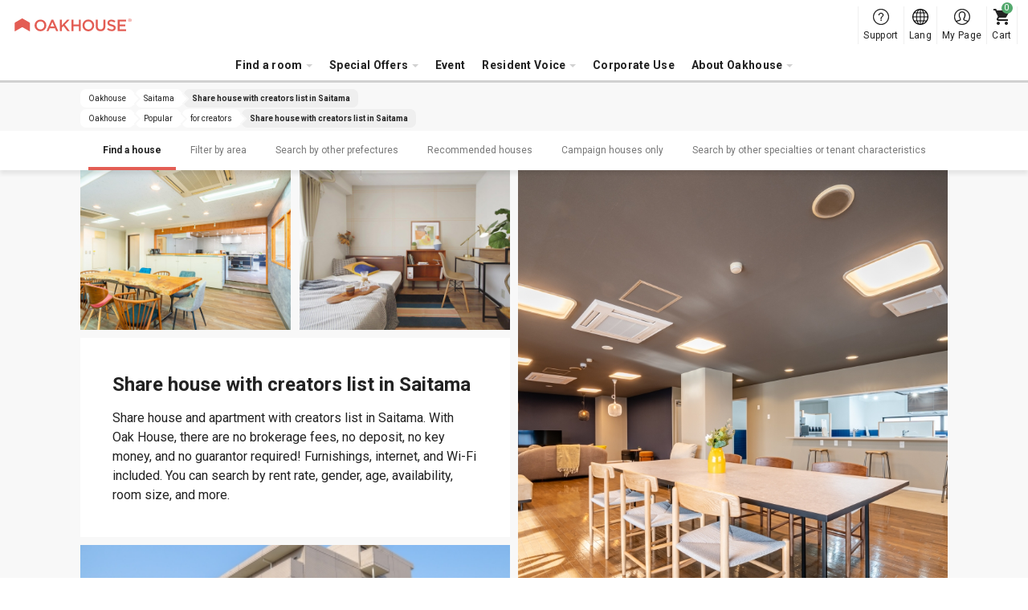

--- FILE ---
content_type: text/html; charset=UTF-8
request_url: https://www.oakhouse.jp/eng/area/saitama/creator
body_size: 18518
content:

<!DOCTYPE html>
<html lang="en" class="is-new is-foreign  "  >
<head>
    <meta charset="UTF-8">
    <meta http-equiv="X-UA-Compatible" content="IE=Edge, chrome=1">

    <title>OAKHOUSE｜Share house with creators list in Saitama</title>
    <meta name="description" content="Share house and apartment with creators list in Saitama.  With Oak House\, there are no brokerage fees\, no deposit\, no key money\, and no guarantor required!  Furnishings\, internet\, and Wi-Fi included.  You can search by rent rate\, gender\, age\, availability\, room size\, and more.">
    <meta name="keywords" content="">
    <meta name="thumbnail" content="https://www.oakhouse.jp/images/ogp.jpg" />

    <meta property="og:type" content="company" />
    <meta property="og:title" content="OAKHOUSE｜Share house with creators list in Saitama" />
    <meta property="og:description" content="Share house and apartment with creators list in Saitama.  With Oak House\, there are no brokerage fees\, no deposit\, no key money\, and no guarantor required!  Furnishings\, internet\, and Wi-Fi included.  You can search by rent rate\, gender\, age\, availability\, room size\, and more." />
    <meta property="og:url" content="https://www.oakhouse.jp/eng/area/saitama/creator" />
    <meta property="og:image" content="https://www.oakhouse.jp/images/ogp.jpg" />
    <meta property="og:site_name" content="Oakhouse" />
    <meta property="og:locale" content="" />

    <meta name="twitter:card" content="summary" />
    <meta name="twitter:site" content="@oakhouse_info" />
    <meta name="twitter:title" content="OAKHOUSE｜Share house with creators list in Saitama" />
    <meta name="twitter:description" content="Share house and apartment with creators list in Saitama.  With Oak House\, there are no brokerage fees\, no deposit\, no key money\, and no guarantor required!  Furnishings\, internet\, and Wi-Fi included.  You can search by rent rate\, gender\, age\, availability\, room size\, and more." />
    <meta name="twitter:image" content="https://www.oakhouse.jp/images/ogp.jpg" />
    <meta name="twitter:url" content="https://www.oakhouse.jp/eng/area/saitama/creator" />

    <meta name="google-site-verification" content="frVfZh0j3oRk42VaUR_ydgW0R7JxXNcTdRTXiwvOR_s" />

    <link rel="icon" type="image/vnd.microsoft.icon" href="/images/favicon.ico">

    
    <!-- CSS -->
        <link href="https://fonts.googleapis.com/css2?family=Roboto:wght@400;700&amp;display=swap" rel="stylesheet" type="text/css" media="all"/>
    <link href="/css/rwd/base.css?20251107135554" rel="stylesheet" type="text/css" media="all"/>
    <link href="/css/jquery-ui.css?20190722172726" rel="stylesheet" type="text/css" media="all"/>
    <link href="/css/rwd/list/unique.css?20251030111024" rel="stylesheet" type="text/css" media="all"/>

    <!-- CSS -->

    <!-- JavaScript-->
    
    <!-- JavaScript-->

            <meta name="viewport" content="width=device-width,initial-scale=1.0,user-scalable=no" />
        <script type="text/javascript" src="https://cdn.jsdelivr.net/npm/viewport-extra@1.0.4/dist/viewport-extra.min.js"></script>
        <script>new ViewportExtra(375);</script>
    
    
            <link rel="canonical" href="https://www.oakhouse.jp/eng/area/saitama/creator" />
    
    
    
        <meta name="robots" content="index,follow">

    <!-- /Altername -->
                        <link rel="alternate" href="https://www.oakhouse.jp/area/saitama/creator" hreflang="ja"  />
                                <link rel="alternate" href="https://www.oakhouse.jp/eng/area/saitama/creator" hreflang="en"  />
                                <link rel="alternate" href="https://www.oakhouse.jp/fra/area/saitama/creator" hreflang="fr"  />
                                <link rel="alternate" href="https://www.oakhouse.jp/kr/area/saitama/creator" hreflang="ko"  />
                                <link rel="alternate" href="https://www.oakhouse.jp/cn/area/saitama/creator" hreflang="zh-TW"  />
                <!-- Altername/ -->

    <script src="https://apis.google.com/js/platform.js" async defer>
        {lang: 'ja'}
    </script>

    <!--[if lt IE 9]>
    <script src="//html5shiv.googlecode.com/svn/trunk/html5.js"></script>
    <script type="text/javascript" src="/js/selectivizr.js"></script>
    <![endif]-->

    
    
<!-- ▽ログイン状況をカスタムディメンションで通知▽ -->
<script>
    var dataLayer = dataLayer || [];
    dataLayer.push({
        'User_kubun': '未ログインユーザ'
    });

    </script>
<!-- △ログイン状況をカスタムディメンションで通知△ -->


<!-- Google Tag Manager -->
<script>(function(w,d,s,l,i){w[l]=w[l]||[];w[l].push({'gtm.start':
new Date().getTime(),event:'gtm.js'});var f=d.getElementsByTagName(s)[0],
j=d.createElement(s),dl=l!='dataLayer'?'&l='+l:'';j.async=true;j.src=
'https://www.googletagmanager.com/gtm.js?id='+i+dl;f.parentNode.insertBefore(j,f);
})(window,document,'script','dataLayer','GTM-W8TS5C2');</script>
<!-- End Google Tag Manager -->
</head><body>
<!-- Google Tag Manager (noscript) -->
<noscript><iframe src="https://www.googletagmanager.com/ns.html?id=GTM-W8TS5C2"
                  height="0" width="0" style="display:none;visibility:hidden"></iframe></noscript>
<!-- End Google Tag Manager (noscript) -->
<article id="">
    
<header id="header_rwd" class="headerSlim ">
    <div class="headerSlim__inner">
        <h1 class="headerSlim__logo"><a href="/eng/">
                <picture>
                    <source media="(min-width: 1301px)" srcset="/svg/header_slim/logo_vertical.svg" width="27" height="40">
                    <img src="/svg/header_rwd/logo-ss_red.svg" alt="OAKHOUSE" width="150" height="16">
                </picture>
            </a>
        </h1>

        <nav class="headerSlim__navi js-header_navi">
            <ul>
                <li>
                    <a class="js-toggle_headerlayer has-child">Find a room</a>
                    <div class="headerSlim__layer js-close_headerlayer"><div class="headerSlim__layerInner">
                            <div>
                                <ul>
                                    <li><a class="has-child is-always_active">Area search</a>
                                        <ul>
                                                                                            <li><a href="/eng/area/tokyo">Tokyo</a></li>
                                                                                            <li><a href="/eng/area/saitama">Saitama</a></li>
                                                                                            <li><a href="/eng/area/kanagawa">Kanagawa</a></li>
                                                                                            <li><a href="/eng/area/chiba">Chiba</a></li>
                                                                                            <li><a href="/eng/area/aichi">Aichi</a></li>
                                                                                            <li><a href="/eng/area/kyoto">Kyoto</a></li>
                                                                                            <li><a href="/eng/area/osaka">Osaka</a></li>
                                                                                            <li><a href="/eng/area/hyogo">Hyogo</a></li>
                                                                                            <li><a href="/eng/area/fukuoka">Fukuoka</a></li>
                                                                                            <li><a href="/eng/area/okinawa">Okinawa</a></li>
                                                                                    </ul>
                                    </li>
                                </ul>
                                <ul>
                                    <li><a href="/eng/search/">Search by Map</a></li>
                                    <li><a href="/eng/search/train">Search by Train Line or Station</a></li>
                                    <li><a href="/eng/search/commute">Search by Commute Time</a></li>
                                </ul>
                                <ul>
                                    <li><a href="/eng/kodawari">Search by Special Offers</a></li>
                                    <li><a href="/eng/user">Search by Resident Profile</a></li>
                                    <li><a href="/eng/house_index">Search by Property Name</a></li>
                                    <li><a href="/eng/house/campaign">Search by Discount campaign</a></li>
                                    <li><a href="/eng/house/new">Search by  Newly Opened Properties</a></li>
                                    <li><a href="/eng/house/rent/50000">Search by Cheap Rent Under ¥50,000</a></li>
                                    <li><a class="js-toggle_headerchild has-child">Search by Vacancy</a>
                                        <ul>
                                            <li><a href="/eng/house/instock">All</a></li>
                                            <li><a href="/eng/house/new">Newly opened</a></li>
                                            <li><a href="/eng/house/instock/campaign">Discount campaign</a></li>
                                            <li><a href="/eng/house/instock/social-residence">Social Residence</a></li>
                                            <li><a href="/eng/house/instock/sharehouse">Share House</a></li>
                                            <li><a href="/eng/house/instock/apartment/furnished">Furnished Apartments</a></li>
                                            <li><a href="/eng/house/instock/apartment/long-term">Long-Term Apartments</a></li>


                                        </ul>
                                    </li>
                                </ul>
                                <ul class="ext-side">
                                    <li><a class="js-toggle_headerchild has-child">Share House</a>
                                        <ul>
                                            <li>All Sharehouses</li>
                                            <ul>
                                                <li><a href="/eng/house/sharehouse">All Areas</a></li>
                                                                                                                                                            <li>
                                                            <a href="/eng/house/tokyo/sharehouse">
                                                                Tokyo                                                            </a>
                                                        </li>
                                                                                                                                                                                                                <li>
                                                            <a href="/eng/house/saitama/sharehouse">
                                                                Saitama                                                            </a>
                                                        </li>
                                                                                                                                                                                                                <li>
                                                            <a href="/eng/house/kanagawa/sharehouse">
                                                                Kanagawa                                                            </a>
                                                        </li>
                                                                                                                                                                                                                <li>
                                                            <a href="/eng/house/chiba/sharehouse">
                                                                Chiba                                                            </a>
                                                        </li>
                                                                                                                                                                                                                                                                                                                    <li>
                                                            <a href="/eng/house/kyoto/sharehouse">
                                                                Kyoto                                                            </a>
                                                        </li>
                                                                                                                                                                                                                <li>
                                                            <a href="/eng/house/osaka/sharehouse">
                                                                Osaka                                                            </a>
                                                        </li>
                                                                                                                                                                                                                <li>
                                                            <a href="/eng/house/hyogo/sharehouse">
                                                                Hyogo                                                            </a>
                                                        </li>
                                                                                                                                                                                                                <li>
                                                            <a href="/eng/house/fukuoka/sharehouse">
                                                                Fukuoka                                                            </a>
                                                        </li>
                                                                                                                                                                                                                <li>
                                                            <a href="/eng/house/okinawa/sharehouse">
                                                                Okinawa                                                            </a>
                                                        </li>
                                                                                                                                                </ul>
                                            </li>
                                            <li><a href="/eng/sharehouse">What is a share house?</a></li>
                                            <li><a href="/eng/sharehouse/howto">How to choose a share house</a></li>
                                            <li><a href="/eng/sharehouse/qa">Share house Q&A</a></li>
                                                                                        <li><a href="/eng/sharehouse/roomshare">About Room Sharing</a></li>
                                            <li><a href="/eng/sharehouse/guesthouse">About the Guest House</a></li>
                                        </ul>
                                    </li>
                                    <li><a class="js-toggle_headerchild has-child">Social Residence</a>
                                        <ul>
                                            <li>All Social Residences</li>
                                            <ul>
                                                <li><a href="/eng/house/social-residence">All Areas</a></li>
                                                                                                                                                            <li>
                                                            <a href="/eng/area/tokyo/social-residence">
                                                                Tokyo                                                            </a>
                                                        </li>
                                                                                                                                                                                                                <li>
                                                            <a href="/eng/area/saitama/social-residence">
                                                                Saitama                                                            </a>
                                                        </li>
                                                                                                                                                                                                                <li>
                                                            <a href="/eng/area/kanagawa/social-residence">
                                                                Kanagawa                                                            </a>
                                                        </li>
                                                                                                                                                                                                                <li>
                                                            <a href="/eng/area/chiba/social-residence">
                                                                Chiba                                                            </a>
                                                        </li>
                                                                                                                                                                                                                <li>
                                                            <a href="/eng/area/aichi/social-residence">
                                                                Aichi                                                            </a>
                                                        </li>
                                                                                                                                                                                                                <li>
                                                            <a href="/eng/area/kyoto/social-residence">
                                                                Kyoto                                                            </a>
                                                        </li>
                                                                                                                                                                                                                                                                                                                    <li>
                                                            <a href="/eng/area/hyogo/social-residence">
                                                                Hyogo                                                            </a>
                                                        </li>
                                                                                                                                                                                                                                                                                                                                                        </ul>
                                            </li>
                                            <li><a href="/eng/social-residence">About Social Residence®</a></li>
                                            <li><a href="/eng/social-residence/qa">Social Residence® Q&A</a></li>
                                        </ul>
                                    </li>
                                    <li><a class="js-toggle_headerchild has-child">Apartment</a>
                                        <ul>
                                            <!--<li><a href="/eng/column_apartment">Useful information for rental apartments</a></li>-->
                                            <li><span>All Apartments</span></li>
                                            <ul>
                                                <li>
                                                    <a href="/eng/house/apartment">
                                                        All Areas                                                    </a>
                                                </li>
                                                                                                                                                        <li>
                                                        <a href="/eng/area/tokyo/apartment">
                                                            Tokyo                                                        </a>
                                                    </li>
                                                                                                                                                                                                            <li>
                                                        <a href="/eng/area/saitama/apartment">
                                                            Saitama                                                        </a>
                                                    </li>
                                                                                                                                                                                                            <li>
                                                        <a href="/eng/area/kanagawa/apartment">
                                                            Kanagawa                                                        </a>
                                                    </li>
                                                                                                                                                                                                            <li>
                                                        <a href="/eng/area/chiba/apartment">
                                                            Chiba                                                        </a>
                                                    </li>
                                                                                                                                                                                                            <li>
                                                        <a href="/eng/area/aichi/apartment">
                                                            Aichi                                                        </a>
                                                    </li>
                                                                                                                                                                                                            <li>
                                                        <a href="/eng/area/kyoto/apartment">
                                                            Kyoto                                                        </a>
                                                    </li>
                                                                                                                                                                                                            <li>
                                                        <a href="/eng/area/osaka/apartment">
                                                            Osaka                                                        </a>
                                                    </li>
                                                                                                                                                                                                            <li>
                                                        <a href="/eng/area/hyogo/apartment">
                                                            Hyogo                                                        </a>
                                                    </li>
                                                                                                                                                                                                                                                                                                                                                        </ul>
                                            <li><span>
                                                    Furnished Apartments                                                </span></li>
                                            <ul>
                                                <li>
                                                    <a href="/eng/house/apartment/furnished">
                                                        All Areas                                                    </a>
                                                </li>
                                                                                                                                                            <li>
                                                            <a href="/eng/area/tokyo/apartment/furnished">
                                                                Tokyo                                                            </a>
                                                        </li>
                                                                                                                                                                                                                <li>
                                                            <a href="/eng/area/saitama/apartment/furnished">
                                                                Saitama                                                            </a>
                                                        </li>
                                                                                                                                                                                                                <li>
                                                            <a href="/eng/area/kanagawa/apartment/furnished">
                                                                Kanagawa                                                            </a>
                                                        </li>
                                                                                                                                                                                                                <li>
                                                            <a href="/eng/area/chiba/apartment/furnished">
                                                                Chiba                                                            </a>
                                                        </li>
                                                                                                                                                                                                                <li>
                                                            <a href="/eng/area/aichi/apartment/furnished">
                                                                Aichi                                                            </a>
                                                        </li>
                                                                                                                                                                                                                <li>
                                                            <a href="/eng/area/kyoto/apartment/furnished">
                                                                Kyoto                                                            </a>
                                                        </li>
                                                                                                                                                                                                                <li>
                                                            <a href="/eng/area/osaka/apartment/furnished">
                                                                Osaka                                                            </a>
                                                        </li>
                                                                                                                                                                                                                <li>
                                                            <a href="/eng/area/hyogo/apartment/furnished">
                                                                Hyogo                                                            </a>
                                                        </li>
                                                                                                                                                                                                                                                                                                                                                        </ul>
                                            <li><a href="/eng/apartment">Oakhouse apartments</a></li>
                                            <li><a href="/eng/apartment/qa">Oakhouse apartments Q&A</a></li>
                                        </ul>
                                    </li>
                                    <li><a class="js-toggle_headerchild has-child">Gran Stay</a>
                                        <ul>
                                            <li>All Gran Stay</li>
                                            <ul>
                                                <li><a href="/eng/house/granstay">All Areas</a></li>
                                                                                                                                                            <li>
                                                            <a href="/eng/area/tokyo/granstay">
                                                                Tokyo                                                            </a>
                                                        </li>
                                                                                                                                                                                                                                                                                                                                                                                                                                                                                                                                                                                                                                <li>
                                                            <a href="/eng/area/kyoto/granstay">
                                                                Kyoto                                                            </a>
                                                        </li>
                                                                                                                                                                                                                <li>
                                                            <a href="/eng/area/osaka/granstay">
                                                                Osaka                                                            </a>
                                                        </li>
                                                                                                                                                                                                                                                                                                                                                                                                                                                            </ul>
                                            </li>
                                            <li><a href="/eng/granstay">What is Gran Stay?</a></li>
                                            <li><a href="/eng/granstay/qa">Gran Stay Q&A</a></li>
                                        </ul>
                                    </li>
                                </ul>
                            </div>
                            <a class="headerSlim__close js-close_headerlayer">Close</a>
                        </div></div>
                </li>


                <li><span class="js-toggle_headerlayer has-child">Special Offers</span>
                    <div class="headerSlim__layer js-close_headerlayer">
                        <div class="headerSlim__layerInner">
                            <ul class="ext-plan">
                                <li>
                                    <a href="/eng/smart">
                                        <img src="/images/header_slim/ban-smart@2x.jpg" alt="" width="240" height="90">
                                        Smart Member                                        <span>The Smart Membership is a service provided by Oak House for tenants. This is a very economical discount program that provides a monthly discount of up to 16,000 yen on rent by depositing a certain amount of money.</span>
                                    </a>
                                </li>
                                <li>
                                    <a href="/eng/mypage/request/fixplan">
                                        <img src="/images/header_slim/ban-fixplan@2x.jpg" alt="" width="240" height="90">
                                        FIX Plan                                        <span>If you are staying for a short period of time or already know when your move out date upon your move in,this plan is a great way to save money. Apply FIX plan, get10,000 yen points back! This plan is a great way to save on short stays.</span>
                                    </a>
                                </li>
                                <li>
                                    <a href="/eng/gakuwari">
                                        <img src="/images/header_slim/ban-gakuwari@2x.jpg" alt="" width="240" height="90">
                                        The student discount                                        <span>Live in a Share House and enjoy your campus life! Save money with discounts and have a unique and exciting experience unlike any other student!</span>
                                    </a>
                                </li>
                                <li>
                                    <a href="/eng/norikae2021">
                                        <img src="/images/header_slim/ban-norikaewari@2x.jpg" alt="" width="240" height="90">
                                        Transfer Campaign                                        <span>【Only for those who currently living in the other share house company】Receive 10,000 Yen in points that can be used on a rent discount!</span>
                                    </a>
                                </li>
                                <li>
                                    <a href="/eng/affiliate/">
                                        <img src="/images/header_slim/ban-affiliate_eng@2x.jpg" alt="" width="240" height="90">
                                        Affiliate Program                                        <span>Refer friends and acquaintances to Oakhouse and earn rewards!<br />Blogs, SNS and other media are also welcome!</span>
                                    </a>
                                </li>
                            </ul>
                            <a class="headerSlim__close js-close_headerlayer">Close</a>
                        </div>
                    </div>
                </li>
                <li>
                    <a href="https://www.oakhouse.jp/eng/event">Event</a>                </li>

                <li>
                    <a class="js-toggle_headerlayer has-child">Resident Voice</a>
                    <div class="headerSlim__layer js-close_headerlayer"><div class="headerSlim__layerInner">
                            <div>
                                                                    <div>
                                        <strong>Interview</strong>
                                        <ul>
                                                                                            <li><a href="https://www.oakhouse.jp/eng/special/category/interview_resident">Resident interview</a></li>
                                            
                                            
                                                                                    </ul>
                                    </div>
                                                                <div>
                                    <strong>Blog</strong>
                                    <ul>
                                        <li><a href="/blog/?lang=eng">Blogs</a></li>
                                    </ul>
                                </div>
                                <div>
                                    <strong>Column</strong>
                                    <ul>
                                        <li><a href="https://www.oakhouse.jp/eng/international-exchange">International Share House to meet people from abroad </a></li>
                                        <li><a href="https://www.oakhouse.jp/eng/international-student">Share House to meet Japanese people</a></li>
                                        <li><a href="https://www.oakhouse.jp/eng/konkatsu">New encounters at a share house</a></li>
                                        <li><a href="https://www.oakhouse.jp/eng/working_holiday">Working holiday in Oakhouse</a></li>
                                    </ul>
                                </div>
                                <div>
                                    <strong><a href="/eng/app">Oakhouse official app</a></strong>
                                </div>
                            </div>
                            <a class="headerSlim__close js-close_headerlayer">Close</a>
                        </div></div>
                </li>
                <li>
                    <a href="https://www.oakhouse.jp/eng/juristic">Corporate Use</a>                </li>

                
                <li>
                    <a class="js-toggle_headerlayer has-child">About Oakhouse</a>
                    <div class="headerSlim__layer js-close_headerlayer"><div class="headerSlim__layerInner">
                            <div>
                                <ul>
                                                                            <li><a href="https://www.oakhouse.jp/eng/summary">Company profile</a></li>
                                                                                                            <li><a href="https://www.oakhouse.jp/eng/privacy">Privacy Policy</a></li>
                                                                    </ul>
                                <ul>
                                    <li><a href="/eng/fellows">What is an Oak Fellows</a></li>
                                    <li><a href="https://www.oakhouse.jp/eng/statement">Search for a room you can really use</a></li>
                                    <li><a href="https://www.oakhouse.jp/eng/about">About Oakhouse Portal</a></li>
                                </ul>
                                <ul>
                                    <li><a href="https://www.facebook.com/OakhouseTokyo" target="_blank">FaceBook</a></li>
                                    <li><a href="https://www.instagram.com/oakhousetokyo" target="_blank">Instagram</a></li>
                                    <li><a href="https://www.youtube.com/channel/UCBAl9UhxUCNfyhhw9xDo-Bg" target="_blank">YouTube</a></li>
                                                                    </ul>
                            </div>
                            <a class="headerSlim__close js-close_headerlayer">Close</a>
                        </div></div>
                </li>
                                <li class="ext-support">
                    <a href="/eng/helpcenter/">
                        Support                    </a>
                </li>
            </ul>
            <div class="headerSlim__languageSp">
                <strong>Select Language:</strong>
                <ul>
                    <li><a href="/area/saitama/creator" ><span class="ico_icon_01"></span>Japanese</a></li>
                    <li><a href="/eng/area/saitama/creator" class="is-active"><span class="ico_icon_02"></span>English</a></li>
                    <li><a href="/cn/area/saitama/creator" ><span class="ico_icon_03"></span>Chinese</a></li>
                    <li><a href="/fra/area/saitama/creator" ><span class="ico_icon_04"></span>French</a></li>
                    <li><a href="/kr/area/saitama/creator" ><span class="ico_icon_05"></span>Korean</a></li>
                </ul>
            </div>
        </nav>

        <a class="headerSlim__menu js-toggle_headermenu">MENU</a>

        <div class="headerSlim__subnavi">
            <ul>
                <li>
                    <a href="/eng/helpcenter/" class="ext-support">
                        <span>Support</span>
                    </a>
                </li>
                <li class="ext-language"><a href="#" class="js-toggle_language"><span>Lang</span></a>
                    <div class="headerSlim__language">
                        <ul>
                            <li><a href="/area/saitama/creator" ><span class="ico_icon_01"></span>Japanese</a></li>
                            <li><a href="/eng/area/saitama/creator" class="is-active"><span class="ico_icon_02"></span>English</a></li>
                            <li><a href="/cn/area/saitama/creator" ><span class="ico_icon_03"></span>Chinese</a></li>
                            <li><a href="/fra/area/saitama/creator" ><span class="ico_icon_04"></span>French</a></li>
                            <li><a href="/kr/area/saitama/creator" ><span class="ico_icon_05"></span>Korean</a></li>
                        </ul>
                    </div>
                </li>

                <li>
                                            <a href="/eng/mypage" class="ext-mypage">
                            <span>My Page</span>
                        </a>
                                    </li>
                <li><a href="/eng/mypage/cart" class="ext-cart" data-count="0"><span>Cart</span></a></li>
            </ul>
        </div>
</header>



        
    <!-- [ =============== Contents =============== ] -->
    <div id="wrapper">
                    <!-- Responsive Pagelist -->
<div class="c-plist">
    <nav>
                    <ol itemscope itemtype="http://schema.org/BreadcrumbList">
                <li itemprop="itemListElement" itemscope itemtype="http://schema.org/ListItem">
                    <a itemprop="item" href="https://www.oakhouse.jp/eng/">
                    <span itemprop="name">
                        Oakhouse                    </span>
                    </a>
                    <meta itemprop="position" content="1" />
                </li>

                                                                                                            <li itemprop="itemListElement" itemscope itemtype="http://schema.org/ListItem">
                                <a itemprop="item" href="https://www.oakhouse.jp/eng/area/saitama">
                                    <span itemprop="name">Saitama</span>
                                </a>
                                <meta itemprop="position" content="2" />
                            </li>
                        
                                                                                                <li itemprop="itemListElement" itemscope itemtype="http://schema.org/ListItem">
                                <a itemprop="item" href="/eng/area/saitama/creator">
                                    <span itemprop="name">Share house with creators list in Saitama</span>
                                </a>
                                <meta itemprop="position" content="3" />
                            </li>
                        
                                                                        </ol>
                    <ol itemscope itemtype="http://schema.org/BreadcrumbList">
                <li itemprop="itemListElement" itemscope itemtype="http://schema.org/ListItem">
                    <a itemprop="item" href="https://www.oakhouse.jp/eng/">
                    <span itemprop="name">
                        Oakhouse                    </span>
                    </a>
                    <meta itemprop="position" content="1" />
                </li>

                                                                                                            <li itemprop="itemListElement" itemscope itemtype="http://schema.org/ListItem">
                                <a itemprop="item" href="https://www.oakhouse.jp/eng/kodawari">
                                    <span itemprop="name">Popular</span>
                                </a>
                                <meta itemprop="position" content="2" />
                            </li>
                        
                                                                                                <li itemprop="itemListElement" itemscope itemtype="http://schema.org/ListItem">
                                <a itemprop="item" href="https://www.oakhouse.jp/eng/kodawari/creator">
                                    <span itemprop="name">for creators</span>
                                </a>
                                <meta itemprop="position" content="3" />
                            </li>
                        
                                                                                                <li itemprop="itemListElement" itemscope itemtype="http://schema.org/ListItem">
                                <a itemprop="item" href="/eng/area/saitama/creator">
                                    <span itemprop="name">Share house with creators list in Saitama</span>
                                </a>
                                <meta itemprop="position" content="4" />
                            </li>
                        
                                                                        </ol>
            </nav>
</div>

                <!-- ▼ヘッダー▼ -->
    <div class="c-contentNavi js-contentNavi">
        <div class="c-contentNavi__inner">
            <ul>
                                    <li>
                        <a href="#search" class="js-scroll is-active">
                            Find a house                        </a>
                    </li>
                                                        <li>
                        <a href="#area" class="js-scroll">
                            Filter by area                        </a>
                    </li>
                                                        <li>
                        <a href="#another_area" class="js-scroll">
                            Search by other prefectures                        </a>
                    </li>
                                                        <li>
                        <a href="#pickup" class="js-scroll">
                            Recommended houses                        </a>
                    </li>
                                                        <li>
                        <a href="#campaign" class="js-scroll">
                            Campaign houses only                        </a>
                    </li>
                                                        <li>
                        <a href="#kodawari-dweller" class="js-scroll">
                            Search by other specialties or tenant characteristics                        </a>
                    </li>
                                                </ul>
        </div>
    </div>
<!-- ▲ヘッダー▲ -->

<!-- ▼イントロダクション▼ -->
<!-- ▼キービジュアル▼ -->

<div class="p-keyvisual " style="">
    <div class="p-keyvisual__inner">
        <div class="p-keyvisual__large" style="background-image: url(/uploads/house/1172/images/bGEnejDc9FyduykEBwwq8sqJNEY2QmATL.jpg);"></div>

        <div class="p-keyvisual__content">

                        <div class="p-keyvisual__small">
                                <div style="background-image: url(/uploads/house/1129/images/xhURYhCnPjXfP0haiUBhwbgxuzZT0moGL.jpg);"></div>
                                                <div style="background-image: url(/uploads/house/976/images/976_1_L.jpg);"></div>
                            </div>
            
            <div class="p-keyvisual__box" style="background-image: url(/uploads/house/1172/images/bGEnejDc9FyduykEBwwq8sqJNEY2QmATL.jpg);">
                <h1 class="p-keyvisual__title">Share house with creators list in Saitama</h1>
                <p class="p-keyvisual__text">Share house and apartment with creators list in Saitama.  With Oak House, there are no brokerage fees, no deposit, no key money, and no guarantor required!  Furnishings, internet, and Wi-Fi included.  You can search by rent rate, gender, age, availability, room size, and more.</p>
            </div>

                        <div class="p-keyvisual__small">
                                <div style="background-image: url(/uploads/house/1172/images/1Z0rmdSTJ65meRDy3Y183LrWPfBW0bcaM.jpg);"></div>
                                            </div>
                    </div>
    </div>
</div>
<!-- ▲キービジュアル▲ -->
<!-- ▲イントロダクション▲ -->

<!-- ▼検索フォーム▼ -->
<section id="search" class="c-section p-search ext-station">

    
    <div class="p-filter c-box">
                <h2 class="c-box__title">Filter</h2>
        
        <div class="c-box__content">
                        
                        <p class="p-filter__setting">
                <strong>Filter：</strong>
                                    <span>Saitama</span>
                                    <span>Creator property</span>
                            </p>
                        <p class="p-filter__setting" id="etc_search_condition"></p>
            <p class="p-filter__button"><a class="js-drawer_open c-button" data-drawer=".p-search__drawer">Add / Change</a></p>
            <p id="result" class="p-filter__result">
                <span class="c-counter house_count">0</span> properties, <span class="c-counter room_count">0</span> rooms found.            </p>
        </div>
    </div>

    <div class="p-noresult">
        <span class="noresult__novacancy">There are currently no rooms available or scheduled to be available.</span>
        <span class="noresult__room">There are no applicable rooms.</span>
        <span>Please change or delete the search criteria.</span>
    </div>

    <div class="p-casets">
        <div class="p-casets__loader js-loader">
            <span>
                <span class="p-casets__show">0</span>/
                <span class="p-casets__max">3</span>houses            </span>
            <a class="js-load_more c-button">See more</a>
        </div>
    </div>
</section>

    
<div class="p-search__drawer c-drawer">
    <p class="c-drawer__header">
        <a class="c-drawer__back js-drawer_close">Back></a>
    </p>
    <div class="c-drawer__content">
        <div class="c-drawer__inner">
            <div class="p-searchDrawer">
                <form id="drawerform" action="">
                                        <h3 class="p-searchDrawer__title">Room type</h3>
                    <ul class="p-searchDrawer__list">
                                                                                <li>
                                <label class="c-checkbox">
                                    <input id="check_room_type_single" name="room_type[]" type="checkbox" value="single" onclick="LOADJS.setSearchCondition(false)"  />
                                    <span>
                                        Single Room                                        <em class="c-tooltip js-tooltip" data-tooltip="<p class='p-room__baloon'><strong>Single Room</strong><img src='/images/desuka/about/single.png' width='417' height='278'>Private room type. Comes with refrigerator, air conditioner, and bed. Good for if you like your privacy and/or have lots of luggage. (Kitchen, toilet, shower shared)</p>"></em>
                                    </span>
                                </label>
                            </li>
                                                                                <li>
                                <label class="c-checkbox">
                                    <input id="check_room_type_dormitory" name="room_type[]" type="checkbox" value="dormitory" onclick="LOADJS.setSearchCondition(false)"  />
                                    <span>
                                        Dormitory Room                                        <em class="c-tooltip js-tooltip" data-tooltip="<p class='p-room__baloon'><strong>Dormitory Room</strong><img src='/images/desuka/about/dormitory.png' width='417' height='278'>4 to 8 people in 1 room. Bunk beds. With security box.</p>"></em>
                                    </span>
                                </label>
                            </li>
                                                                                <li>
                                <label class="c-checkbox">
                                    <input id="check_room_type_apartment" name="room_type[]" type="checkbox" value="apartment" onclick="LOADJS.setSearchCondition(false)"  />
                                    <span>
                                        Apartment                                        <em class="c-tooltip js-tooltip" data-tooltip="<p class='p-room__baloon'><strong>Apartment</strong><img src='/images/desuka/about/apartment.png' width='417' height='278'>A room equipped with all or any of the following: a private toilet, bathroom (shower room), or kitchen.</p>"></em>
                                    </span>
                                </label>
                            </li>
                                                                                <li>
                                <label class="c-checkbox">
                                    <input id="check_room_type_compartment" name="room_type[]" type="checkbox" value="compartment" onclick="LOADJS.setSearchCondition(false)"  />
                                    <span>
                                        Compartment                                        <em class="c-tooltip js-tooltip" data-tooltip="<p class='p-room__baloon'><strong>Compartment</strong><img src='/images/desuka/about/compartment.png' width='417' height='278'> Sort of like a sleeping car on a train, small private rooms.</p>"></em>
                                    </span>
                                </label>
                            </li>
                                                                                <li>
                                <label class="c-checkbox">
                                    <input id="check_room_type_semiprivate" name="room_type[]" type="checkbox" value="semiprivate" onclick="LOADJS.setSearchCondition(false)"  />
                                    <span>
                                        Semi-Private                                        <em class="c-tooltip js-tooltip" data-tooltip="<p class='p-room__baloon'><strong>Semi-Private</strong><img src='/images/desuka/about/semiprivate.png' width='417' height='278'>Wide room with partitions to maintain some privacy.</p>"></em>
                                    </span>
                                </label>
                            </li>
                                                                                <li>
                                <label class="c-checkbox">
                                    <input id="check_room_type_shareroom" name="room_type[]" type="checkbox" value="shareroom" onclick="LOADJS.setSearchCondition(false)"  />
                                    <span>
                                        Share Room                                        <em class="c-tooltip js-tooltip" data-tooltip="<p class='p-room__baloon'><strong>Share Room</strong><img src='/images/desuka/about/shareroom.png' width='417' height='278'>A room for 2 people to share. Rent price more reasonable than a single room with more storage and personal space than a dormitory room.</p>"></em>
                                    </span>
                                </label>
                            </li>
                                            </ul>
                    
                    <!--
                    <h3 class="p-searchDrawer__title">間取り</h3>
                    <ul class="p-searchDrawer__list">
                                                    <li><label class="c-checkbox"><input name="room_layout[]" type="checkbox" value="1R" onclick="LOADJS.setSearchCondition(false)" /><span>1R</span></label></li>
                                                    <li><label class="c-checkbox"><input name="room_layout[]" type="checkbox" value="1K" onclick="LOADJS.setSearchCondition(false)" /><span>1K</span></label></li>
                                                    <li><label class="c-checkbox"><input name="room_layout[]" type="checkbox" value="1DK" onclick="LOADJS.setSearchCondition(false)" /><span>1DK</span></label></li>
                                                    <li><label class="c-checkbox"><input name="room_layout[]" type="checkbox" value="1LDK" onclick="LOADJS.setSearchCondition(false)" /><span>1LDK</span></label></li>
                                                    <li><label class="c-checkbox"><input name="room_layout[]" type="checkbox" value="2K" onclick="LOADJS.setSearchCondition(false)" /><span>2K</span></label></li>
                                                    <li><label class="c-checkbox"><input name="room_layout[]" type="checkbox" value="2DK" onclick="LOADJS.setSearchCondition(false)" /><span>2DK</span></label></li>
                                                    <li><label class="c-checkbox"><input name="room_layout[]" type="checkbox" value="2LDK" onclick="LOADJS.setSearchCondition(false)" /><span>2LDK</span></label></li>
                                                    <li><label class="c-checkbox"><input name="room_layout[]" type="checkbox" value="3K" onclick="LOADJS.setSearchCondition(false)" /><span>3K</span></label></li>
                                                    <li><label class="c-checkbox"><input name="room_layout[]" type="checkbox" value="3DK" onclick="LOADJS.setSearchCondition(false)" /><span>3DK</span></label></li>
                                                    <li><label class="c-checkbox"><input name="room_layout[]" type="checkbox" value="3LDK" onclick="LOADJS.setSearchCondition(false)" /><span>3LDK</span></label></li>
                                                    <li><label class="c-checkbox"><input name="room_layout[]" type="checkbox" value="4K" onclick="LOADJS.setSearchCondition(false)" /><span>4K</span></label></li>
                                                    <li><label class="c-checkbox"><input name="room_layout[]" type="checkbox" value="4DK" onclick="LOADJS.setSearchCondition(false)" /><span>4DK</span></label></li>
                                                    <li><label class="c-checkbox"><input name="room_layout[]" type="checkbox" value="4LDK" onclick="LOADJS.setSearchCondition(false)" /><span>4LDK</span></label></li>
                                                    <li><label class="c-checkbox"><input name="room_layout[]" type="checkbox" value="5K" onclick="LOADJS.setSearchCondition(false)" /><span>5K</span></label></li>
                                                    <li><label class="c-checkbox"><input name="room_layout[]" type="checkbox" value="5DK" onclick="LOADJS.setSearchCondition(false)" /><span>5DK</span></label></li>
                                                    <li><label class="c-checkbox"><input name="room_layout[]" type="checkbox" value="5LDK" onclick="LOADJS.setSearchCondition(false)" /><span>5LDK</span></label></li>
                                            </ul>
                    -->

                    <h3 class="p-searchDrawer__title">Rent</h3>
                    <ul class="p-searchDrawer__select js-minmaxSelector" id="rent" data-title="家賃" data-currency="¥">
                        <li>
                            <span class="c-select">
                                <select id="rent_low" name="rent_low" onchange="LOADJS.setSearchCondition(false)">
                                                                            <option value=""
                                                data-default                                            selected                                        >¥0</option>
                                                                            <option value="42000"
                                                                                                                                    >¥42,000</option>
                                                                            <option value="45000"
                                                                                                                                    >¥45,000</option>
                                                                            <option value="50000"
                                                                                                                                    >¥50,000</option>
                                                                            <option value="55000"
                                                                                                                                    >¥55,000</option>
                                                                            <option value="60000"
                                                                                                                                    >¥60,000</option>
                                                                            <option value="65000"
                                                                                                                                    >¥65,000</option>
                                                                            <option value="70000"
                                                                                                                                    >¥70,000</option>
                                                                            <option value="75000"
                                                                                                                                    >¥75,000</option>
                                                                            <option value="80000"
                                                                                                                                    >¥80,000</option>
                                                                            <option value="85000"
                                                                                                                                    >¥85,000</option>
                                                                            <option value="90000"
                                                                                                                                    >¥90,000</option>
                                                                            <option value="95000"
                                                                                                                                    >¥95,000</option>
                                                                            <option value="100000"
                                                                                                                                    >¥100,000</option>
                                                                            <option value="105000"
                                                                                                                                    >¥105,000</option>
                                                                            <option value="110000"
                                                                                                                                    >¥110,000</option>
                                                                            <option value="115000"
                                                                                                                                    >¥115,000</option>
                                                                            <option value="120000"
                                                                                                                                    >¥120,000</option>
                                                                    </select>
                            </span>
                        </li>
                        <li>
                            <span class="c-select">
                                <select id="rent_high" name="rent_high" onchange="LOADJS.setSearchCondition(false)">
                                                                            <option value="45000"
                                                                                                                                    >¥45,000</option>
                                                                            <option value="50000"
                                                                                                                                    >¥50,000</option>
                                                                            <option value="55000"
                                                                                                                                    >¥55,000</option>
                                                                            <option value="60000"
                                                                                                                                    >¥60,000</option>
                                                                            <option value="65000"
                                                                                                                                    >¥65,000</option>
                                                                            <option value="70000"
                                                                                                                                    >¥70,000</option>
                                                                            <option value="75000"
                                                                                                                                    >¥75,000</option>
                                                                            <option value="80000"
                                                                                                                                    >¥80,000</option>
                                                                            <option value="85000"
                                                                                                                                    >¥85,000</option>
                                                                            <option value="90000"
                                                                                                                                    >¥90,000</option>
                                                                            <option value="95000"
                                                                                                                                    >¥95,000</option>
                                                                            <option value="100000"
                                                                                                                                    >¥100,000</option>
                                                                            <option value="105000"
                                                                                                                                    >¥105,000</option>
                                                                            <option value="110000"
                                                                                                                                    >¥110,000</option>
                                                                            <option value="115000"
                                                                                                                                    >¥115,000</option>
                                                                            <option value="120000"
                                                                                                                                    >¥120,000</option>
                                                                            <option value="122000"
                                                                                                                                    >¥122,000</option>
                                                                            <option value=""
                                                data-default                                            selected                                        >no max</option>
                                                                    </select>
                            </span>
                        </li>
                    </ul>

                    <h3 class="p-searchDrawer__title">Size</h3>
                    <ul class="p-searchDrawer__select js-minmaxSelector" id="room_size" data-title="広さ" data-currency="m&#178;">
                        <li>
                            <span class="c-select">
                                <select id="room_size_low" name="room_size_low" onchange="LOADJS.setSearchCondition(false)">>
                                                                    <option value=""
                                            data-default                                        selected                                    >0m&#178;</option>
                                                                    <option value="10"
                                                                                                                        >10m&#178;</option>
                                                                    <option value="15"
                                                                                                                        >15m&#178;</option>
                                                                </select>
                            </span>
                        </li>
                        <li>
                            <span class="c-select">
                                <select id="room_size_high" name="room_size_high" onchange="LOADJS.setSearchCondition(false)">>
                                                                    <option value="15"
                                                                                                                        >15m&#178;</option>
                                                                    <option value="20"
                                                                                                                        >20m&#178;</option>
                                                                    <option value=""
                                            data-default                                        selected                                    >no max</option>
                                                                </select>
                            </span>
                        </li>
                    </ul>


                    <h3 class="p-searchDrawer__title">Move-in date</h3>
                    <ul class="p-searchDrawer__list">
                                                    <li>
                                <label class="c-checkbox">
                                    <input id="check_vacancy_date_1" type="checkbox" name="vacancy_date[]" value="1" onclick="LOADJS.setSearchCondition(false)"
                                                                               />
                                    <span>Soon</span>
                                </label>
                            </li>
                                                    <li>
                                <label class="c-checkbox">
                                    <input id="check_vacancy_date_2" type="checkbox" name="vacancy_date[]" value="2" onclick="LOADJS.setSearchCondition(false)"
                                                                               />
                                    <span>This month</span>
                                </label>
                            </li>
                                                    <li>
                                <label class="c-checkbox">
                                    <input id="check_vacancy_date_3" type="checkbox" name="vacancy_date[]" value="3" onclick="LOADJS.setSearchCondition(false)"
                                                                               />
                                    <span>Next month</span>
                                </label>
                            </li>
                                                    <li>
                                <label class="c-checkbox">
                                    <input id="check_vacancy_date_4" type="checkbox" name="vacancy_date[]" value="4" onclick="LOADJS.setSearchCondition(false)"
                                                                               />
                                    <span>Month after next onward</span>
                                </label>
                            </li>
                                                    <li>
                                <label class="c-checkbox">
                                    <input id="check_vacancy_date_5" type="checkbox" name="vacancy_date[]" value="5" onclick="LOADJS.setSearchCondition(false)"
                                                                               />
                                    <span>Consultation on move-in date</span>
                                </label>
                            </li>
                                            </ul>

                    <h3 class="p-searchDrawer__title">Other</h3>
                    <ul class="p-searchDrawer__list">
                        <li>
                            <label class="c-checkbox">
                                <input id="check_mark_campaign" type="checkbox" onclick="LOADJS.setSearchCondition(false)" name="mark[]" value="campaign" data-title="CAMPAIGN"
                                                                   /><span>CAMPAIGN</span>
                            </label>
                        </li>
                        <li>
                            <label class="c-checkbox">
                                <input id="check_mark_smart" name="mark[]" type="checkbox" value="smart" onclick="LOADJS.setSearchCondition(false)"
                                                                       />
                                <span>
                                        New Smart Member                                        <em class="c-tooltip js-tooltip" data-tooltip="<p class='p-room__baloon'>The Smart Membership is a service provided by Oak House for tenants. This is a very economical discount program that provides a monthly discount of up to 16,000 yen on rent by depositing a certain amount of money.</p>"></em>
                                    </span>
                            </label>
                        </li>
                        <li>
                            <label class="c-checkbox">
                                <input id="check_mark_gakuwari" name="mark[]" type="checkbox" value="gakuwari" onclick="LOADJS.setSearchCondition(false)"
                                                                       />
                                <span>
                                        The student discount                                        <em class="c-tooltip js-tooltip" data-tooltip="<p class='p-room__baloon'>The student discount is a program available to students enrolled in schools designated by us. You will receive a 5% discount on the monthly rent during the contract period. You will need to show your student ID card to use the discount. </p>"></em>
                                    </span>
                            </label>
                        </li>
                    </ul>

                    <!-- ▼所在階▼ -->
                    <h3 class="p-searchDrawer__title">Floor</h3>
                    <ul class="p-searchDrawer__list">
                                                    <li>
                                <label for="check_floor_A" class="c-checkbox">
                                    <input id="check_floor_A" type="checkbox" name="floor[]" type="checkbox" onclick="LOADJS.setSearchCondition(false)" value="A"
                                                                              　/>
                                    <span>1st to 5th floor</span>
                                </label>
                            </li>
                                                    <li>
                                <label for="check_floor_B" class="c-checkbox">
                                    <input id="check_floor_B" type="checkbox" name="floor[]" type="checkbox" onclick="LOADJS.setSearchCondition(false)" value="B"
                                                                              　/>
                                    <span>6th to 9th floor</span>
                                </label>
                            </li>
                                                    <li>
                                <label for="check_floor_C" class="c-checkbox">
                                    <input id="check_floor_C" type="checkbox" name="floor[]" type="checkbox" onclick="LOADJS.setSearchCondition(false)" value="C"
                                                                              　/>
                                    <span>10th floor and above</span>
                                </label>
                            </li>
                                            </ul>
                    <!-- ▲所在階▲ -->

                    <!-- ▼性別条件▼ -->
                    <h3 class="p-searchDrawer__title">Gender requirements</h3>
                    <ul class="p-searchDrawer__list">
                                                    <li><label class="c-checkbox">
                                    <input id="check_mark_not_only_woman" type="checkbox" onclick="LOADJS.setSearchCondition(false)" name="mark[]" value="not_only_woman"
                                                                               />
                                    <span>
                                        No gender requirement                                                                            </span>
                                </label>
                            </li>
                                                    <li><label class="c-checkbox">
                                    <input id="check_mark_only_woman" type="checkbox" onclick="LOADJS.setSearchCondition(false)" name="mark[]" value="only_woman"
                                                                               />
                                    <span>
                                        Women only                                                                                    <em class="c-tooltip js-tooltip" data-tooltip="<p class='p-room__baloon'>No men are allowed to move in, except for visits by Oak House staff, construction workers, and visits by family members in the event of an emergency.</p>"></em>
                                                                            </span>
                                </label>
                            </li>
                                                    <li><label class="c-checkbox">
                                    <input id="check_mark_woman_room" type="checkbox" onclick="LOADJS.setSearchCondition(false)" name="mark[]" value="woman_room"
                                                                               />
                                    <span>
                                        Women-only rooms available                                                                                    <em class="c-tooltip js-tooltip" data-tooltip="<p class='p-room__baloon'>This property has women-only floors and women-only rooms. Men may move in on applicable floor or room. </p>"></em>
                                                                            </span>
                                </label>
                            </li>
                                            </ul>
                    <!-- ▲性別条件▲ -->

                    <!-- ▼こだわり条件▼ -->
                    <h3 class="p-searchDrawer__title">Search conditions</h3>
                    <ul class="p-searchDrawer__list">
                                                    <li><label class="c-checkbox">
                                    <input id="check_mark_nosmoking" type="checkbox"  onclick="LOADJS.setSearchCondition(false)" name="mark[]" value="nosmoking"
                                                                               />
                                    <span>Non-Smoking house</span>
                                </label>
                            </li>
                                                    <li><label class="c-checkbox">
                                    <input id="check_mark_bathroomkitchen" type="checkbox"  onclick="LOADJS.setSearchCondition(false)" name="mark[]" value="bathroomkitchen"
                                                                               />
                                    <span>Private room with bathroom,<br> kitchen, or toilet facilities</span>
                                </label>
                            </li>
                                                    <li><label class="c-checkbox">
                                    <input id="check_mark_two_people_more" type="checkbox"  onclick="LOADJS.setSearchCondition(false)" name="mark[]" value="two_people_more"
                                                                               />
                                    <span>2 or more persons</span>
                                </label>
                            </li>
                                            </ul>
                    <!-- ▲こだわり条件▲ -->

                    <!--
                    <h3 class="p-searchDrawer__title">Tenant characteristics</h3>
                    <ul class="p-searchDrawer__list">
                                            </ul>

                    <h3 class="p-searchDrawer__title">Cost / contract type</h3>
                    <ul class="p-searchDrawer__list">
                                                    <li>
                                <label class="c-checkbox">
                                    <input id="check_mark_logding" name="mark[]" type="checkbox" value="logding" onclick="LOADJS.setSearchCondition(false)" />
                                    <span>Property allow friends & family stayover</span>
                                </label>
                            </li>
                                                    <li>
                                <label class="c-checkbox">
                                    <input id="check_mark_luxury" name="mark[]" type="checkbox" value="luxury" onclick="LOADJS.setSearchCondition(false)" />
                                    <span>Luxury property</span>
                                </label>
                            </li>
                                                    <li>
                                <label class="c-checkbox">
                                    <input id="check_mark_lowprice" name="mark[]" type="checkbox" value="lowprice" onclick="LOADJS.setSearchCondition(false)" />
                                    <span>Property with affordable cost</span>
                                </label>
                            </li>
                                                    <li>
                                <label class="c-checkbox">
                                    <input id="check_mark_included_utilities" name="mark[]" type="checkbox" value="included_utilities" onclick="LOADJS.setSearchCondition(false)" />
                                    <span>Utilities included in rent</span>
                                </label>
                            </li>
                                                    <li>
                                <label class="c-checkbox">
                                    <input id="check_mark_office" name="mark[]" type="checkbox" value="office" onclick="LOADJS.setSearchCondition(false)" />
                                    <span></span>
                                </label>
                            </li>
                                                    <li>
                                <label class="c-checkbox">
                                    <input id="check_mark_monthly" name="mark[]" type="checkbox" value="monthly" onclick="LOADJS.setSearchCondition(false)" />
                                    <span></span>
                                </label>
                            </li>
                                                    <li>
                                <label class="c-checkbox">
                                    <input id="check_mark_worldwide" name="mark[]" type="checkbox" value="worldwide" onclick="LOADJS.setSearchCondition(false)" />
                                    <span></span>
                                </label>
                            </li>
                                            </ul>

                    <h3 class="p-searchDrawer__title">Scale / type</h3>
                    <ul class="p-searchDrawer__list">
                                                    <li>
                                <label class="c-checkbox">
                                    <input id="check_mark_large" name="mark[]" type="checkbox" value="large" onclick="LOADJS.setSearchCondition(false)" />
                                    <span>Large-scale property</span>
                                </label>
                            </li>
                                                    <li>
                                <label class="c-checkbox">
                                    <input id="check_mark_medium" name="mark[]" type="checkbox" value="medium" onclick="LOADJS.setSearchCondition(false)" />
                                    <span>Moderate-scale property</span>
                                </label>
                            </li>
                                                    <li>
                                <label class="c-checkbox">
                                    <input id="check_mark_small" name="mark[]" type="checkbox" value="small" onclick="LOADJS.setSearchCondition(false)" />
                                    <span>Small-scale property</span>
                                </label>
                            </li>
                                                    <li>
                                <label class="c-checkbox">
                                    <input id="check_mark_privateroom" name="mark[]" type="checkbox" value="privateroom" onclick="LOADJS.setSearchCondition(false)" />
                                    <span>Private room property</span>
                                </label>
                            </li>
                                                    <li>
                                <label class="c-checkbox">
                                    <input id="check_mark_dormitory" name="mark[]" type="checkbox" value="dormitory" onclick="LOADJS.setSearchCondition(false)" />
                                    <span>Dormitory style property</span>
                                </label>
                            </li>
                                                    <li>
                                <label class="c-checkbox">
                                    <input id="check_mark_compartment" name="mark[]" type="checkbox" value="compartment" onclick="LOADJS.setSearchCondition(false)" />
                                    <span>Compartment property</span>
                                </label>
                            </li>
                                                    <li>
                                <label class="c-checkbox">
                                    <input id="check_mark_shareroom" name="mark[]" type="checkbox" value="shareroom" onclick="LOADJS.setSearchCondition(false)" />
                                    <span>Shared room style property</span>
                                </label>
                            </li>
                                                    <li>
                                <label class="c-checkbox">
                                    <input id="check_mark_semiprivate" name="mark[]" type="checkbox" value="semiprivate" onclick="LOADJS.setSearchCondition(false)" />
                                    <span>Semi-private style property</span>
                                </label>
                            </li>
                                            </ul>

                    <h3 class="p-searchDrawer__title">Equipment</h3>
                    <ul class="p-searchDrawer__list">
                                                    <li>
                                <label class="c-checkbox">
                                    <input id="check_mark_bigbath" name="mark[]" type="checkbox" value="bigbath" onclick="LOADJS.setSearchCondition(false)" />
                                    <span>Property with large public bath</span>
                                </label>
                            </li>
                                                    <li>
                                <label class="c-checkbox">
                                    <input id="check_mark_parkingcar" name="mark[]" type="checkbox" value="parkingcar" onclick="LOADJS.setSearchCondition(false)" />
                                    <span>Property with parking space</span>
                                </label>
                            </li>
                                                    <li>
                                <label class="c-checkbox">
                                    <input id="check_mark_parkingcycle" name="mark[]" type="checkbox" value="parkingcycle" onclick="LOADJS.setSearchCondition(false)" />
                                    <span>Property with bicycle parking space</span>
                                </label>
                            </li>
                                                    <li>
                                <label class="c-checkbox">
                                    <input id="check_mark_privatekitchen" name="mark[]" type="checkbox" value="privatekitchen" onclick="LOADJS.setSearchCondition(false)" />
                                    <span>Private kitchen property</span>
                                </label>
                            </li>
                                                    <li>
                                <label class="c-checkbox">
                                    <input id="check_mark_sharedkitchen" name="mark[]" type="checkbox" value="sharedkitchen" onclick="LOADJS.setSearchCondition(false)" />
                                    <span>Good kitchen property</span>
                                </label>
                            </li>
                                                    <li>
                                <label class="c-checkbox">
                                    <input id="check_mark_bathroomkitchen" name="mark[]" type="checkbox" value="bathroomkitchen" onclick="LOADJS.setSearchCondition(false)" />
                                    <span>Private room property with basin area</span>
                                </label>
                            </li>
                                                    <li>
                                <label class="c-checkbox">
                                    <input id="check_mark_rooftop" name="mark[]" type="checkbox" value="rooftop" onclick="LOADJS.setSearchCondition(false)" />
                                    <span>Property with rooftop/terrace</span>
                                </label>
                            </li>
                                                    <li>
                                <label class="c-checkbox">
                                    <input id="check_mark_garden" name="mark[]" type="checkbox" value="garden" onclick="LOADJS.setSearchCondition(false)" />
                                    <span>Property with garden</span>
                                </label>
                            </li>
                                                    <li>
                                <label class="c-checkbox">
                                    <input id="check_mark_smokingroom" name="mark[]" type="checkbox" value="smokingroom" onclick="LOADJS.setSearchCondition(false)" />
                                    <span>Property with smoking area</span>
                                </label>
                            </li>
                                                    <li>
                                <label class="c-checkbox">
                                    <input id="check_mark_field" name="mark[]" type="checkbox" value="field" onclick="LOADJS.setSearchCondition(false)" />
                                    <span>Property with home garden area</span>
                                </label>
                            </li>
                                                    <li>
                                <label class="c-checkbox">
                                    <input id="check_mark_new_building" name="mark[]" type="checkbox" value="new_building" onclick="LOADJS.setSearchCondition(false)" />
                                    <span>Newly built property</span>
                                </label>
                            </li>
                                                    <li>
                                <label class="c-checkbox">
                                    <input id="check_mark_theater" name="mark[]" type="checkbox" value="theater" onclick="LOADJS.setSearchCondition(false)" />
                                    <span>Property with theater room</span>
                                </label>
                            </li>
                                                    <li>
                                <label class="c-checkbox">
                                    <input id="check_mark_gym" name="mark[]" type="checkbox" value="gym" onclick="LOADJS.setSearchCondition(false)" />
                                    <span>Property with gym</span>
                                </label>
                            </li>
                                                    <li>
                                <label class="c-checkbox">
                                    <input id="check_mark_workspace" name="mark[]" type="checkbox" value="workspace" onclick="LOADJS.setSearchCondition(false)" />
                                    <span>Property with workspace</span>
                                </label>
                            </li>
                                                    <li>
                                <label class="c-checkbox">
                                    <input id="check_mark_deliverylocker" name="mark[]" type="checkbox" value="deliverylocker" onclick="LOADJS.setSearchCondition(false)" />
                                    <span>宅配ボックスあり</span>
                                </label>
                            </li>
                                                    <li>
                                <label class="c-checkbox">
                                    <input id="check_mark_furnished" name="mark[]" type="checkbox" value="furnished" onclick="LOADJS.setSearchCondition(false)" />
                                    <span>Fully furnished property</span>
                                </label>
                            </li>
                                                    <li>
                                <label class="c-checkbox">
                                    <input id="check_mark_soundproof_room" name="mark[]" type="checkbox" value="soundproof_room" onclick="LOADJS.setSearchCondition(false)" />
                                    <span></span>
                                </label>
                            </li>
                                                    <li>
                                <label class="c-checkbox">
                                    <input id="check_mark_netflix" name="mark[]" type="checkbox" value="netflix" onclick="LOADJS.setSearchCondition(false)" />
                                    <span></span>
                                </label>
                            </li>
                                                    <li>
                                <label class="c-checkbox">
                                    <input id="check_mark_motorbikes_parking" name="mark[]" type="checkbox" value="motorbikes_parking" onclick="LOADJS.setSearchCondition(false)" />
                                    <span></span>
                                </label>
                            </li>
                                            </ul>

                    <h3 class="p-searchDrawer__title">Purpose / Companion</h3>
                    <ul class="p-searchDrawer__list">
                                                    <li>
                                <label class="c-checkbox">
                                    <input id="check_mark_global" name="mark[]" type="checkbox" value="global" onclick="LOADJS.setSearchCondition(false)" />
                                    <span>Property for foreigners</span>
                                </label>
                            </li>
                                                    <li>
                                <label class="c-checkbox">
                                    <input id="check_mark_student" name="mark[]" type="checkbox" value="student" onclick="LOADJS.setSearchCondition(false)" />
                                    <span>Property for students</span>
                                </label>
                            </li>
                                            </ul>
                    -->
                </form>
                <div class="p-searchDrawer__result">
                    <p>
                        <span class="c-counter house_count">0</span> properties, <span class="c-counter room_count">0</span> rooms found.                    </p>
                    <p><button type="submit" form="drawerform" data-max="3" class="c-button">See search results</button></p>
                </div>
            </div>
        </div>
    </div>
</div>

<input type="hidden" name="form_lang" value="eng" id="form_lang" />
<input type="hidden" name="house_page" value="1" id="house_page" />
<input type="hidden" id="route" value="oakhouse" />

    <input class="city_id" name="city_id" value="41" type="hidden" id="form_city_id" />    <input class="city_id" name="city_id" value="42" type="hidden" id="form_city_id" />    <input class="city_id" name="city_id" value="43" type="hidden" id="form_city_id" />    <input class="city_id" name="city_id" value="44" type="hidden" id="form_city_id" />    <input class="city_id" name="city_id" value="52" type="hidden" id="form_city_id" />    <input class="city_id" name="city_id" value="53" type="hidden" id="form_city_id" />    <input class="city_id" name="city_id" value="56" type="hidden" id="form_city_id" />    <input class="city_id" name="city_id" value="59" type="hidden" id="form_city_id" />    <input class="city_id" name="city_id" value="63" type="hidden" id="form_city_id" />    <input class="city_id" name="city_id" value="71" type="hidden" id="form_city_id" />    <input class="search_mark" name="search_mark" value="creator" type="hidden" id="form_search_mark" />    <input class="search_state_id" name="state_id" value="11" type="hidden" id="form_state_id" />

            <input class="default_search_condition" name="default_search_condition" value="creator" type="hidden" id="form_default_search_condition" />    

<input type="hidden" id="search_mode" value="listv2" />
    <input type="hidden" id="from_page" value="listv2" />
<input type="hidden" id="ecomars_page_name" value="Share house with creators list in Saitama" />

<!-- ▲検索フォーム▲ -->

<!-- ▼エリア属性のリンク▼ -->
    <section id="area" class="p-multiply c-section">
    <h2 class="c-section__title">Filter by area</h2>
    <ul class="p-multiply__list">
                <li
                            style="background-image: url(/uploads/city/EKwY7Qg9uUFzUIZ9s8qHY2aFpeJBpzYHM.jpg)"
                    >
            <a href="/eng/area/saitama/toda/creator">
                <span>for creators</span>
                Toda            </a>
        </li>
                <li
                            class="ext-saitama"
                    >
            <a href="/eng/area/saitama/asaka/creator">
                <span>for creators</span>
                Asaka            </a>
        </li>
            </ul>
</section>
<!-- ▲エリア属性のリンク▲ -->

    <!-- ▼他のエリアから探す▼ -->
        <section id="another_area" class="p-multiply c-section">
        <h2 class="c-section__title">Search by other prefectures</h2>
        <ul class="p-multiply__list">
                            <li
                                            class="ext-tokyo"
                                    >
                    <a href="/eng/area/tokyo/creator">
                        <span>for creators</span>
                        Tokyo                    </a>
                </li>
                            <li
                                            class="ext-kanagawa"
                                    >
                    <a href="/eng/area/kanagawa/creator">
                        <span>for creators</span>
                        Kanagawa                    </a>
                </li>
                            <li
                                            class="ext-chiba"
                                    >
                    <a href="/eng/area/chiba/creator">
                        <span>for creators</span>
                        Chiba                    </a>
                </li>
                            <li
                                            class="ext-hyogo"
                                    >
                    <a href="/eng/area/hyogo/creator">
                        <span>for creators</span>
                        Hyogo                    </a>
                </li>
                    </ul>
    </section>
    <!-- ▲他のエリアから探す▲ -->

<!-- ▽市内の駅へのリンク▽ -->
<!-- △市内の駅へのリンク△ -->

<!-- ▼PICKUP▼ -->
    
<section class="p-category ext-recommend">
    <div id="pickup" class="p-category__inner">
        <div class="p-category__header ext-recommend">
            <h2 class="c-section__title">Saitama × Creator property × Recommended houses</h2>
        </div>

        <div class="p-casets">
                            
<article class="c-caset is-search">
    <ul class="c-caset__slide js-caset_slick ext-3d"
         data-3d="Panorama View">
        <a href="/eng/house/1172"><li data-date="" class="c-caset__image"><img class="js-lazy" width="400" height="300" data-src="/uploads/house/1172/images/bGEnejDc9FyduykEBwwq8sqJNEY2QmATM.jpg" alt=""></li></a>
                    <a href="/eng/house/1172"><li data-date="" class="c-caset__image"><img class="js-lazy" width="400" height="300" data-src="/uploads/house/1172/images/1Z0rmdSTJ65meRDy3Y183LrWPfBW0bcaM.jpg" alt=""></li></a>
                            <a href="/eng/house/1172"><li data-date="" class="c-caset__image"><img class="js-lazy" width="400" height="300" data-src="/uploads/house/1172/images/ibg0CKfxVDgP44eARauYaU79L4m7EGreM.jpg" alt=""></li></a>
            </ul>

    <p class="c-caset__category ext-share_apart">SOCIAL RESIDENCE</p>
    <h3 class="c-caset__name"><a href="/eng/house/1172">LANDMARK TODA</a></h3>

    <p class="c-caset__summary">【Newly Open in March 2025】A large share house with 77 rooms across 5 f……</p>
    <p class="c-caset__address">Saitama-ken Toda-shi Niizo</p>

    <!-- 駅名・入居条件 -->
    <p class="c-caset__description">
        JR-Saikyo line / Toda(Saitama) 15minutes<br>
                    Move in conditions：
                            Female                            Male                        </p>
    <!-- 駅名・入居条件 -->

    <!-- こだわり条件 -->
            <ul class="c-caset__facilities">
                            <li class="ext-no_icon c-tooltip js-tooltip"
                                        data-tooltip="Key money is a gratuity paid to the landlord at the time of contract. Unlike a security deposit, it is not refundable when you move out."
                                    >
                    No Key Money                </li>
                            <li class="ext-no_icon c-tooltip js-tooltip"
                                        data-tooltip="Security deposit is money deposited in advance with the landlord to cover unpaid rent and repairs in the event of damage to the room. It will be refunded when you move out if there are no such problems."
                                    >
                    No security deposit                </li>
                            <li class="ext-no_icon c-tooltip js-tooltip"
                                        data-tooltip="Guarantor Deposit is a common business practice in the Kansai area and is almost the same as a deposit. Regardless of whether or not there is unpaid rent or damage to the room, a set amount of money is deducted at the time of contract when you move out, and since repair costs are also deducted, you may receive little or no money back."
                                    >
                    No Guarantor Deposit                </li>
                            <li class="ext-no_icon c-tooltip js-tooltip"
                                        data-tooltip="Brokerage fee is the fee paid to the real estate agency (brokerage company) that assisted you in the contract process from finding a room to signing the contract when the contract is concluded."
                                    >
                    No brokerage Fee                </li>
                            <li class="ext-no_icon c-tooltip js-tooltip"
                                        data-tooltip="A guarantor is a person who assumes the obligation to pay unpaid rent on behalf of the tenant when the tenant defaults on rent payments. In recent years, guarantors are often not required, but are required to join a guarantor company."
                                    >
                    No guarantor                </li>
                            <li class="ext-no_icon c-tooltip js-tooltip"
                                        data-tooltip="A guarantor company is a company that guarantors unpaid rent to the landlord when the tenant fails to pay rent on time. Although the tenant must pay a certain amount of fees when using this service, by using a guarantor company, the landlord can rent out the room with peace of mind."
                                    >
                    No guarantor company                </li>
                            <li class="ext-no_icon "
                                    >
                    Foreign Residents Allowed                 </li>
                            <li class="ext-no_icon c-tooltip js-tooltip"
                                        data-tooltip="Furnitures and appliances are included in the room."
                                    >
                    Furnished                </li>
                            <li class="ext-no_icon c-tooltip js-tooltip"
                                        data-tooltip="Available from 1 month."
                                    >
                    Monthly                </li>
            
                            <li><img class="js-lazy" data-src="/svg/icn-parkingcycle.svg" alt="">Bicycle parking</span></li>
                            <li><img class="js-lazy" data-src="/svg/icn-smokingroom.svg" alt="">Smoking area</span></li>
                            <li><img class="js-lazy" data-src="/svg/icn-gym.svg" alt="">Property with gym</span></li>
                            <li><img class="js-lazy" data-src="/svg/icn-coworking_space.svg" alt="">Coworking space</span></li>
                            <li><img class="js-lazy" data-src="/svg/icn-powder_room.svg" alt="">Powder room</span></li>
                    </ul>
        <!-- こだわり条件 -->

    <!-- その他こだわり条件 -->
            <p class="c-caset__note">
                            Rooms for 2 or more available<br />
                            Private room with bathroom,<br> kitchen, or toilet facilities<br />
                    </p>
        <!-- その他こだわり条件 -->

    <p class="c-caset__price">
        <em><font color='red'>¥63,000 - ¥168,000</font></em>
                    <span>
                Vacancy            </span>
            </p>

    <!-- ▼キャンペーン表示▼ -->
            <p class="c-caset__discount">
            <span class="c-tooltip js-tooltip" data-tooltip="Don&amp;#039;t Miss This Exclusive Opportunity!">
                Limited to select rooms! Get a &yen;20、000 discount on your initial move-in fee!            </span>
        </p>
        <!-- ▲キャンペーン表示▲ -->

            <dl class="c-caset__tenant">
                            <dt>
                    <strong>Gender：</strong>
                    <div>
                        <span>Female</span><span>Male</span>
                    </div>
                </dt>

                <dd>
                    <span style="width: 29%;"></span>
                    <span style="width: 71%;"></span>
                </dd>
            
                            <dt>
                    <strong>Nationality：</strong>
                    <div>
                        <span>Foreigner</span>
                        <span>Japanese</span>
                    </div>
                </dt>

                <dd>
                    <span style="width: 85%;"></span>
                    <span style="width: 15%;"></span>
                </dd>
            
                            <dt>
                    <strong>Age：</strong>
                    <div>
                        <span>10~29</span>
                        <span>30~49</span>
                        <span>Over 50 </span>
                    </div>
                </dt>
                <dd>
                    <span style="width: 48%;"></span>
                    <span style="width: 48%;"></span>
                    <span style="width: 4%;"></span>
                </dd>
                    </dl>
        <p class="c-caset__button">
        <a class="c-button ext-cart" href="/house/1172">Show Detail</a>
    </p>
</article>                            
<article class="c-caset is-search">
    <ul class="c-caset__slide js-caset_slick ext-3d"
         data-3d="Panorama View">
        <a href="/eng/house/976"><li data-date="" class="c-caset__image"><img class="js-lazy" width="400" height="300" data-src="/uploads/house/976/images/976_1_M.jpg" alt=""></li></a>
                    </ul>

    <p class="c-caset__category ext-share_apart">SOCIAL RESIDENCE</p>
    <h3 class="c-caset__name"><a href="/eng/house/976">GRAN TODA</a></h3>

    <p class="c-caset__summary">Gran Toda with the best gym of the properties managed by Oak House.  N……</p>
    <p class="c-caset__address">Saitama-ken Toda-shi Sasame</p>

    <!-- 駅名・入居条件 -->
    <p class="c-caset__description">
        JR-Saikyo line / Toda(Saitama) 16minutes<br>
                    Move in conditions：
                            Female                            Male                        </p>
    <!-- 駅名・入居条件 -->

    <!-- こだわり条件 -->
            <ul class="c-caset__facilities">
                            <li class="ext-no_icon c-tooltip js-tooltip"
                                        data-tooltip="Key money is a gratuity paid to the landlord at the time of contract. Unlike a security deposit, it is not refundable when you move out."
                                    >
                    No Key Money                </li>
                            <li class="ext-no_icon c-tooltip js-tooltip"
                                        data-tooltip="Security deposit is money deposited in advance with the landlord to cover unpaid rent and repairs in the event of damage to the room. It will be refunded when you move out if there are no such problems."
                                    >
                    No security deposit                </li>
                            <li class="ext-no_icon c-tooltip js-tooltip"
                                        data-tooltip="Guarantor Deposit is a common business practice in the Kansai area and is almost the same as a deposit. Regardless of whether or not there is unpaid rent or damage to the room, a set amount of money is deducted at the time of contract when you move out, and since repair costs are also deducted, you may receive little or no money back."
                                    >
                    No Guarantor Deposit                </li>
                            <li class="ext-no_icon c-tooltip js-tooltip"
                                        data-tooltip="Brokerage fee is the fee paid to the real estate agency (brokerage company) that assisted you in the contract process from finding a room to signing the contract when the contract is concluded."
                                    >
                    No brokerage Fee                </li>
                            <li class="ext-no_icon c-tooltip js-tooltip"
                                        data-tooltip="A guarantor is a person who assumes the obligation to pay unpaid rent on behalf of the tenant when the tenant defaults on rent payments. In recent years, guarantors are often not required, but are required to join a guarantor company."
                                    >
                    No guarantor                </li>
                            <li class="ext-no_icon c-tooltip js-tooltip"
                                        data-tooltip="A guarantor company is a company that guarantors unpaid rent to the landlord when the tenant fails to pay rent on time. Although the tenant must pay a certain amount of fees when using this service, by using a guarantor company, the landlord can rent out the room with peace of mind."
                                    >
                    No guarantor company                </li>
                            <li class="ext-no_icon "
                                    >
                    Foreign Residents Allowed                 </li>
                            <li class="ext-no_icon c-tooltip js-tooltip"
                                        data-tooltip="Furnitures and appliances are included in the room."
                                    >
                    Furnished                </li>
                            <li class="ext-no_icon c-tooltip js-tooltip"
                                        data-tooltip="Available from 1 month."
                                    >
                    Monthly                </li>
            
                            <li><img class="js-lazy" data-src="/svg/icn-parkingcycle.svg" alt="">Bicycle parking</span></li>
                            <li><img class="js-lazy" data-src="/svg/icn-theater.svg" alt="">Theater</span></li>
                            <li><img class="js-lazy" data-src="/svg/icn-soundproof_room.svg" alt="">Soundproof room</span></li>
                            <li><img class="js-lazy" data-src="/svg/icn-library.svg" alt="">Library</span></li>
                            <li><img class="js-lazy" data-src="/svg/icn-coworking_space.svg" alt="">Coworking space</span></li>
                            <li><img class="js-lazy" data-src="/svg/icn-motorbikes_parking.svg" alt="">Scooter and motorcycle parking </span></li>
                            <li><img class="js-lazy" data-src="/svg/icn-deliverylocker.svg" alt="">Delivery box</span></li>
                            <li><img class="js-lazy" data-src="/svg/icn-rooftop_garden.svg" alt="">Garden, rooftop, terrace</span></li>
                    </ul>
        <!-- こだわり条件 -->

    <!-- その他こだわり条件 -->
            <p class="c-caset__note">
                            Rooms for 2 or more available<br />
                            Private room with bathroom,<br> kitchen, or toilet facilities<br />
                    </p>
        <!-- その他こだわり条件 -->

    <p class="c-caset__price">
        <em>¥66,000 - ¥118,000</em>
                    <span>
                Vacancy soon            </span>
            </p>

    <!-- ▼キャンペーン表示▼ -->
        <!-- ▲キャンペーン表示▲ -->

            <dl class="c-caset__tenant">
                            <dt>
                    <strong>Gender：</strong>
                    <div>
                        <span>Female</span><span>Male</span>
                    </div>
                </dt>

                <dd>
                    <span style="width: 56%;"></span>
                    <span style="width: 44%;"></span>
                </dd>
            
                            <dt>
                    <strong>Nationality：</strong>
                    <div>
                        <span>Foreigner</span>
                        <span>Japanese</span>
                    </div>
                </dt>

                <dd>
                    <span style="width: 67%;"></span>
                    <span style="width: 33%;"></span>
                </dd>
            
                            <dt>
                    <strong>Age：</strong>
                    <div>
                        <span>10~29</span>
                        <span>30~49</span>
                        <span>Over 50 </span>
                    </div>
                </dt>
                <dd>
                    <span style="width: 31%;"></span>
                    <span style="width: 56%;"></span>
                    <span style="width: 14%;"></span>
                </dd>
                    </dl>
        <p class="c-caset__button">
        <a class="c-button ext-cart" href="/house/976">Show Detail</a>
    </p>
</article>                            
<article class="c-caset is-search">
    <ul class="c-caset__slide js-caset_slick ext-3d"
         data-3d="Panorama View">
        <a href="/eng/house/1129"><li data-date="" class="c-caset__image"><img class="js-lazy" width="400" height="300" data-src="/uploads/house/1129/images/xhURYhCnPjXfP0haiUBhwbgxuzZT0moGM.jpg" alt=""></li></a>
                    </ul>

    <p class="c-caset__category ext-share_apart">SOCIAL RESIDENCE</p>
    <h3 class="c-caset__name"><a href="/eng/house/1129">APPARTEMENT ASAKA</a></h3>

    <p class="c-caset__summary">Newly opened in September 2023、 this share house is conveniently locat……</p>
    <p class="c-caset__address">Saitama-ken Asaka-shi Mizonuma</p>

    <!-- 駅名・入居条件 -->
    <p class="c-caset__description">
        Tobu-Tojo line / Asaka(Saitama) 17minutes<br>
                    Move in conditions：
                            Female                            Male                        </p>
    <!-- 駅名・入居条件 -->

    <!-- こだわり条件 -->
            <ul class="c-caset__facilities">
                            <li class="ext-no_icon c-tooltip js-tooltip"
                                        data-tooltip="Key money is a gratuity paid to the landlord at the time of contract. Unlike a security deposit, it is not refundable when you move out."
                                    >
                    No Key Money                </li>
                            <li class="ext-no_icon c-tooltip js-tooltip"
                                        data-tooltip="Security deposit is money deposited in advance with the landlord to cover unpaid rent and repairs in the event of damage to the room. It will be refunded when you move out if there are no such problems."
                                    >
                    No security deposit                </li>
                            <li class="ext-no_icon c-tooltip js-tooltip"
                                        data-tooltip="Guarantor Deposit is a common business practice in the Kansai area and is almost the same as a deposit. Regardless of whether or not there is unpaid rent or damage to the room, a set amount of money is deducted at the time of contract when you move out, and since repair costs are also deducted, you may receive little or no money back."
                                    >
                    No Guarantor Deposit                </li>
                            <li class="ext-no_icon c-tooltip js-tooltip"
                                        data-tooltip="Brokerage fee is the fee paid to the real estate agency (brokerage company) that assisted you in the contract process from finding a room to signing the contract when the contract is concluded."
                                    >
                    No brokerage Fee                </li>
                            <li class="ext-no_icon c-tooltip js-tooltip"
                                        data-tooltip="A guarantor is a person who assumes the obligation to pay unpaid rent on behalf of the tenant when the tenant defaults on rent payments. In recent years, guarantors are often not required, but are required to join a guarantor company."
                                    >
                    No guarantor                </li>
                            <li class="ext-no_icon c-tooltip js-tooltip"
                                        data-tooltip="A guarantor company is a company that guarantors unpaid rent to the landlord when the tenant fails to pay rent on time. Although the tenant must pay a certain amount of fees when using this service, by using a guarantor company, the landlord can rent out the room with peace of mind."
                                    >
                    No guarantor company                </li>
                            <li class="ext-no_icon "
                                    >
                    Foreign Residents Allowed                 </li>
                            <li class="ext-no_icon c-tooltip js-tooltip"
                                        data-tooltip="Furnitures and appliances are included in the room."
                                    >
                    Furnished                </li>
                            <li class="ext-no_icon c-tooltip js-tooltip"
                                        data-tooltip="Available from 1 month."
                                    >
                    Monthly                </li>
            
                            <li><img class="js-lazy" data-src="/svg/icn-parkingcycle.svg" alt="">Bicycle parking</span></li>
                            <li><img class="js-lazy" data-src="/svg/icn-rental_bicycles.svg" alt="">Rental bicycle</span></li>
                            <li><img class="js-lazy" data-src="/svg/icn-theater.svg" alt="">Theater</span></li>
                            <li><img class="js-lazy" data-src="/svg/icn-soundproof_room.svg" alt="">Soundproof room</span></li>
                            <li><img class="js-lazy" data-src="/svg/icn-smokingroom.svg" alt="">Smoking area</span></li>
                            <li><img class="js-lazy" data-src="/svg/icn-gym.svg" alt="">Property with gym</span></li>
                            <li><img class="js-lazy" data-src="/svg/icn-library.svg" alt="">Library</span></li>
                            <li><img class="js-lazy" data-src="/svg/icn-coworking_space.svg" alt="">Coworking space</span></li>
                    </ul>
        <!-- こだわり条件 -->

    <!-- その他こだわり条件 -->
            <p class="c-caset__note">
                            Rooms for 2 or more available<br />
                            Private room with bathroom,<br> kitchen, or toilet facilities<br />
                    </p>
        <!-- その他こだわり条件 -->

    <p class="c-caset__price">
        <em>¥58,000 - ¥103,000</em>
                    <span>
                Vacancy            </span>
            </p>

    <!-- ▼キャンペーン表示▼ -->
        <!-- ▲キャンペーン表示▲ -->

            <dl class="c-caset__tenant">
                            <dt>
                    <strong>Gender：</strong>
                    <div>
                        <span>Female</span><span>Male</span>
                    </div>
                </dt>

                <dd>
                    <span style="width: 35%;"></span>
                    <span style="width: 65%;"></span>
                </dd>
            
                            <dt>
                    <strong>Nationality：</strong>
                    <div>
                        <span>Foreigner</span>
                        <span>Japanese</span>
                    </div>
                </dt>

                <dd>
                    <span style="width: 80%;"></span>
                    <span style="width: 20%;"></span>
                </dd>
            
                            <dt>
                    <strong>Age：</strong>
                    <div>
                        <span>10~29</span>
                        <span>30~49</span>
                        <span>Over 50 </span>
                    </div>
                </dt>
                <dd>
                    <span style="width: 46%;"></span>
                    <span style="width: 51%;"></span>
                    <span style="width: 4%;"></span>
                </dd>
                    </dl>
        <p class="c-caset__button">
        <a class="c-button ext-cart" href="/house/1129">Show Detail</a>
    </p>
</article>                    </div>
</section><!-- ▲PICKUP▲ -->

<!-- ▼レコメンド4点セット▼ -->

<!-- [ =============== アパートメント =============== ] -->
<!-- [ =============== アパートメント =============== ] -->

<!-- [ =============== 新規物件 =============== ] -->
<!-- [ =============== /新規物件 =============== ] -->


<!-- [ =============== 女性専用 =============== ] -->
<!-- [ =============== /女性専用 =============== ] -->


<!-- [ =============== キャンペーン物件 =============== ] -->
    <section class="p-category ext-campaign">
        <div id="campaign" class="p-category__inner">
            <div class="p-category__header ext-campaign">
                <h2 class="c-section__title">Saitama × Creator property × Campaign houses only</h2>
                <p class="p-category__copy">Get great deals with current discounts!</p>
            </div>

            <div class="p-casets">
                                    
<article class="c-caset is-search">
    <ul class="c-caset__slide js-caset_slick ext-3d"
         data-3d="Panorama View">
        <a href="/eng/house/1172"><li data-date="" class="c-caset__image"><img class="js-lazy" width="400" height="300" data-src="/uploads/house/1172/images/bGEnejDc9FyduykEBwwq8sqJNEY2QmATM.jpg" alt=""></li></a>
                    <a href="/eng/house/1172"><li data-date="" class="c-caset__image"><img class="js-lazy" width="400" height="300" data-src="/uploads/house/1172/images/1Z0rmdSTJ65meRDy3Y183LrWPfBW0bcaM.jpg" alt=""></li></a>
                            <a href="/eng/house/1172"><li data-date="" class="c-caset__image"><img class="js-lazy" width="400" height="300" data-src="/uploads/house/1172/images/ibg0CKfxVDgP44eARauYaU79L4m7EGreM.jpg" alt=""></li></a>
            </ul>

    <p class="c-caset__category ext-share_apart">SOCIAL RESIDENCE</p>
    <h3 class="c-caset__name"><a href="/eng/house/1172">LANDMARK TODA</a></h3>

    <p class="c-caset__summary">【Newly Open in March 2025】A large share house with 77 rooms across 5 f……</p>
    <p class="c-caset__address">Saitama-ken Toda-shi Niizo</p>

    <!-- 駅名・入居条件 -->
    <p class="c-caset__description">
        JR-Saikyo line / Toda(Saitama) 15minutes<br>
                    Move in conditions：
                            Female                            Male                        </p>
    <!-- 駅名・入居条件 -->

    <!-- こだわり条件 -->
            <ul class="c-caset__facilities">
                            <li class="ext-no_icon c-tooltip js-tooltip"
                                        data-tooltip="Key money is a gratuity paid to the landlord at the time of contract. Unlike a security deposit, it is not refundable when you move out."
                                    >
                    No Key Money                </li>
                            <li class="ext-no_icon c-tooltip js-tooltip"
                                        data-tooltip="Security deposit is money deposited in advance with the landlord to cover unpaid rent and repairs in the event of damage to the room. It will be refunded when you move out if there are no such problems."
                                    >
                    No security deposit                </li>
                            <li class="ext-no_icon c-tooltip js-tooltip"
                                        data-tooltip="Guarantor Deposit is a common business practice in the Kansai area and is almost the same as a deposit. Regardless of whether or not there is unpaid rent or damage to the room, a set amount of money is deducted at the time of contract when you move out, and since repair costs are also deducted, you may receive little or no money back."
                                    >
                    No Guarantor Deposit                </li>
                            <li class="ext-no_icon c-tooltip js-tooltip"
                                        data-tooltip="Brokerage fee is the fee paid to the real estate agency (brokerage company) that assisted you in the contract process from finding a room to signing the contract when the contract is concluded."
                                    >
                    No brokerage Fee                </li>
                            <li class="ext-no_icon c-tooltip js-tooltip"
                                        data-tooltip="A guarantor is a person who assumes the obligation to pay unpaid rent on behalf of the tenant when the tenant defaults on rent payments. In recent years, guarantors are often not required, but are required to join a guarantor company."
                                    >
                    No guarantor                </li>
                            <li class="ext-no_icon c-tooltip js-tooltip"
                                        data-tooltip="A guarantor company is a company that guarantors unpaid rent to the landlord when the tenant fails to pay rent on time. Although the tenant must pay a certain amount of fees when using this service, by using a guarantor company, the landlord can rent out the room with peace of mind."
                                    >
                    No guarantor company                </li>
                            <li class="ext-no_icon "
                                    >
                    Foreign Residents Allowed                 </li>
                            <li class="ext-no_icon c-tooltip js-tooltip"
                                        data-tooltip="Furnitures and appliances are included in the room."
                                    >
                    Furnished                </li>
                            <li class="ext-no_icon c-tooltip js-tooltip"
                                        data-tooltip="Available from 1 month."
                                    >
                    Monthly                </li>
            
                            <li><img class="js-lazy" data-src="/svg/icn-parkingcycle.svg" alt="">Bicycle parking</span></li>
                            <li><img class="js-lazy" data-src="/svg/icn-smokingroom.svg" alt="">Smoking area</span></li>
                            <li><img class="js-lazy" data-src="/svg/icn-gym.svg" alt="">Property with gym</span></li>
                            <li><img class="js-lazy" data-src="/svg/icn-coworking_space.svg" alt="">Coworking space</span></li>
                            <li><img class="js-lazy" data-src="/svg/icn-powder_room.svg" alt="">Powder room</span></li>
                    </ul>
        <!-- こだわり条件 -->

    <!-- その他こだわり条件 -->
            <p class="c-caset__note">
                            Rooms for 2 or more available<br />
                            Private room with bathroom,<br> kitchen, or toilet facilities<br />
                    </p>
        <!-- その他こだわり条件 -->

    <p class="c-caset__price">
        <em><font color='red'>¥63,000 - ¥168,000</font></em>
                    <span>
                Vacancy            </span>
            </p>

    <!-- ▼キャンペーン表示▼ -->
            <p class="c-caset__discount">
            <span class="c-tooltip js-tooltip" data-tooltip="Don&amp;#039;t Miss This Exclusive Opportunity!">
                Limited to select rooms! Get a &yen;20、000 discount on your initial move-in fee!            </span>
        </p>
        <!-- ▲キャンペーン表示▲ -->

            <dl class="c-caset__tenant">
                            <dt>
                    <strong>Gender：</strong>
                    <div>
                        <span>Female</span><span>Male</span>
                    </div>
                </dt>

                <dd>
                    <span style="width: 29%;"></span>
                    <span style="width: 71%;"></span>
                </dd>
            
                            <dt>
                    <strong>Nationality：</strong>
                    <div>
                        <span>Foreigner</span>
                        <span>Japanese</span>
                    </div>
                </dt>

                <dd>
                    <span style="width: 85%;"></span>
                    <span style="width: 15%;"></span>
                </dd>
            
                            <dt>
                    <strong>Age：</strong>
                    <div>
                        <span>10~29</span>
                        <span>30~49</span>
                        <span>Over 50 </span>
                    </div>
                </dt>
                <dd>
                    <span style="width: 48%;"></span>
                    <span style="width: 48%;"></span>
                    <span style="width: 4%;"></span>
                </dd>
                    </dl>
        <p class="c-caset__button">
        <a class="c-button ext-cart" href="/house/1172">Show Detail</a>
    </p>
</article>                            </div>

            <p class="p-category__more">
                <a class="c-button" href="/eng/house/campaign">
                    Campaign houses                </a>
            </p>

        </div>
    </section>
<!-- [ =============== /キャンペーン物件 =============== ] -->
<!-- ▲レコメンド4点セット▲ -->

<!-- ▼みどころ▼ -->
<!-- ▲みどころ▲ -->

    <!-- ▼他のこだわり、入居者属性から探す▼ -->
    
    <details id="kodawari-dweller" class="p-seo c-section c-accordion">
        <summary class="c-accordion__title js-accordion ext-open">Search by other specialties or tenant characteristics</summary>
        <div class="c-accordion__content">
                            <h3 class="c-box__title">Scale / type</h3>
                <p class="c-link ext-grid">
                                                                        <a href="/eng/area/saitama/privateroom">private room</a>
                                                                                                <a href="/eng/area/saitama/medium">mid-scale</a>
                                                                                                <a href="/eng/area/saitama/small">small-scale</a>
                                                                                                <a href="/eng/area/saitama/large">large-scale</a>
                                                            </p>
            
                            <h3 class="c-box__title">Cost / contract type</h3>
                <p class="c-link ext-grid">
                                                                        <a href="/eng/area/saitama/monthly">Monthly</a>
                                                                                                <a href="/eng/area/saitama/included_utilities">Utilities included in rent</a>
                                                                                                <a href="/eng/area/saitama/worldwide">Foreign Residents Allowed </a>
                                                                                                <a href="/eng/area/saitama/logding">Friends and family allowed</a>
                                                                                                <a href="/eng/area/saitama/luxury">luxury</a>
                                                                                                <a href="/eng/area/saitama/lowprice">low initial cost</a>
                                                            </p>
            
                            <h3 class="c-box__title">Equipment</h3>
                <p class="c-link ext-grid">
                                                                        <a href="/eng/area/saitama/bathroomkitchen">Private room with bathroom,&lt;br&gt; kitchen, or toilet facilities</a>
                                                                                                <a href="/eng/area/saitama/parkingcycle">with bicycle parking lot</a>
                                                                                                <a href="/eng/area/saitama/deliverylocker">Delivery box</a>
                                                                                                <a href="/eng/area/saitama/privatekitchen">with private kitchen</a>
                                                                                                <a href="/eng/area/saitama/smokingroom">Smoking area</a>
                                                                                                <a href="/eng/area/saitama/new_building">Newly built property</a>
                                                                                                <a href="/eng/area/saitama/motorbikes_parking">Scooter and motorcycle parking </a>
                                                                                                <a href="/eng/area/saitama/sharedkitchen">with well-equipped kitchen</a>
                                                                                                <a href="/eng/area/saitama/workspace">with workspace</a>
                                                                                                <a href="/eng/area/saitama/parkingcar">with parking lot</a>
                                                                                                <a href="/eng/area/saitama/theater">Theater</a>
                                                                                                <a href="/eng/area/saitama/garden">with garden</a>
                                                                                                <a href="/eng/area/saitama/gym">with gym</a>
                                                                                                <a href="/eng/area/saitama/music">with music lovers</a>
                                                                                                <a href="/eng/area/saitama/furnished">Share house with Furnished</a>
                                                                                                <a href="/eng/area/saitama/library">Share house with Library</a>
                                                                                                <a href="/eng/area/saitama/soundproof_room">Soundproof room</a>
                                                            </p>
            
                            <h3 class="c-box__title">Purpose / Companion</h3>
                <p class="c-link ext-grid">
                                                                        <a href="/eng/area/saitama/global">Social &amp; International Exchange</a>
                                                                                                <a href="/eng/area/saitama/nature">with full of nature</a>
                                                                                                <a href="/eng/area/saitama/artist">for artists</a>
                                                                                                <a href="/eng/area/saitama/entrepreneur">for entrepreneurs</a>
                                                                                                <a href="/eng/area/saitama/designer">for designers</a>
                                                                                                <a href="/eng/area/saitama/engineer">for engineers</a>
                                                                                                <a href="/eng/area/saitama/creator">for creators</a>
                                                                                                <a href="/eng/area/saitama/cartoonist">for manga artists</a>
                                                            </p>
                    </div>
    </details>
    <!-- ▲他のこだわり、入居者属性から探す▲ -->

<!--  Station:シェアハウス事情 -->
<!-- Station:シェアハウス事情 -->
    </div>
    <!-- [ =============== /Contents =============== ] -->

        <!-- [ =============== Footer =============== ] -->
    
<div class="c-history">
    <p class="c-history__title">Recently viewed properties</p>
    <ul class="c-history__list">
            </ul>
</div>    <!-- [ =============== Footer =============== ] -->
<footer id="footer_rwd">
            
<!-- Responsive Pagelist -->
<div class="c-plist">
    <nav>
                    <ol>
                <li>
                    <a href="https://www.oakhouse.jp/eng/">
                    <span>
                        Oakhouse                    </span>
                    </a>
                </li>

                                                                                                            <li>
                                <a href="https://www.oakhouse.jp/eng/area/saitama">
                                    <span>Saitama</span>
                                </a>
                            </li>
                        
                                                                                                <li>
                                <a href="/eng/area/saitama/creator">
                                    <span>Share house with creators list in Saitama</span>
                                </a>
                            </li>
                        
                                                                        </ol>
                    <ol>
                <li>
                    <a href="https://www.oakhouse.jp/eng/">
                    <span>
                        Oakhouse                    </span>
                    </a>
                </li>

                                                                                                            <li>
                                <a href="https://www.oakhouse.jp/eng/kodawari">
                                    <span>Popular</span>
                                </a>
                            </li>
                        
                                                                                                <li>
                                <a href="https://www.oakhouse.jp/eng/kodawari/creator">
                                    <span>for creators</span>
                                </a>
                            </li>
                        
                                                                                                <li>
                                <a href="/eng/area/saitama/creator">
                                    <span>Share house with creators list in Saitama</span>
                                </a>
                            </li>
                        
                                                                        </ol>
            </nav>
</div>
<!-- Responsive Pagelist -->


<script type="text/javascript">
    //パンくずリストが長い場合にスクロール位置を終端へ移動
    window.addEventListener("load",function() {
        let plistElem = document.querySelectorAll('.c-plist ul');
        if(!plistElem.length) return false;
        plistElem.forEach(function (me) {
            let myChild =  me.querySelectorAll('li');
            let myWidth = 0;
            myChild.forEach(function (childme) {
                myWidth += childme.getBoundingClientRect().width;
            });
            me.scrollLeft = myWidth;
        })
    });
</script>
    
    <p class="f_help">
        <a href="/eng/helpcenter">
            For FAQs and Inquiries, visit to the Help Center        </a>
    </p>

    <div id="footbox">
        <p class="f_pgtp"><a data-label="Return to top"></a></p>
        <p class="f_logo"><img src="/svg/footer_rwd/logo_gray.svg" width="277" height="30"></p>

        <div id="f_navibox">
            <ul>
                <li><a href="https://www.oakhouse.jp/eng/about">About Oakhouse Portal</a></li>
                <li><a href="https://www.oakhouse.jp/eng/summary">Company Outline</a></li>
                <li><a href="https://www.oakhouse.jp/eng/tradelaw">Company Overview</a></li>
                <li><a href="https://www.oakhouse.jp/eng/privacy">Privacy Policy</a></li>
            </ul>
            <ul>
                                <li><a href="https://www.oakhouse.jp/eng/helpcenter">Help Center</a></li>
                <li><a href="https://www.oakhouse.jp/eng/smart">Smart Membership</a></li>
                                            </ul>
            <ul>
                <li><a href="https://www.oakhouse.jp/eng/sitemap">Site Map</a></li>
                <li><a href="https://www.oakhouse.jp/eng/company">Listing Companies</a></li>
                <li><a href="https://www.oakhouse.jp/contents/eng/hostel">Hostel</a></li>
                                <!--<li><a href="http://instagram.com/oakhouse_jp" target="_blank">インスタグラム</a></li>-->
            </ul>
        </div>

        <div id="f_snsbox">
            <p>SOCIAL　ACCOUNT</p>

            <ul>
                <li class="fb"><a href="https://www.facebook.com/OakhouseTokyo" target="_blank">Facebook</a></li>
                <li class="ig"><a href="https://www.instagram.com/oakhousetokyo" target="_blank">Instagram</a></li>
                <li class="yo"><a href="https://www.youtube.com/channel/UCBAl9UhxUCNfyhhw9xDo-Bg" target="_blank">YouTube</a></li>
            </ul>
        </div>

        <div class="f_description">
            <p><strong>Oakhouse Co., Ltd. is a share house management company founded in 1992. </strong>
        All the buildings listed on this site are directly-managed and original to Oakhouse. Room vacancy information is updated every 15 minutes, for faster and more accurate information than other portal sites. Information about new houses and special deals only found on this site are also updated regularly, and registered members can also receive official PAO points that can be used toward monthly rent. Questions and other inquiries can be made in Japanese, English, Korean, Chinese, and French through the online help desk 24 hours a day.</p>
        </div>

        <div class="areaListBox">
            <dl>
                                    <dt><a href="https://www.oakhouse.jp/eng/area/tokyo">Find a share house in Tokyo</a></dt>

                                            <dd><ul>
                                                            <li><a href="https://www.oakhouse.jp/eng/area/tokyo/kichijoji-tachikawa-koganei-machida">Kichijoji - Tachikawa - Koganei - Machida</a></li>
                                                            <li><a href="https://www.oakhouse.jp/eng/area/tokyo/ikebukuro-korakuen-akabane-nerima">Ikebukuro - Akabane - Nerima - Korakuen</a></li>
                                                            <li><a href="https://www.oakhouse.jp/eng/area/tokyo/shinjuku-takadanobaba-nakano-koenji">Shinjuku - Nakano - Koenji - Takadanobaba</a></li>
                                                            <li><a href="https://www.oakhouse.jp/eng/area/tokyo/shibuya-meguro-setagaya">Shibuya - Meguro - Setagaya</a></li>
                                                            <li><a href="https://www.oakhouse.jp/eng/area/tokyo/akihabara-aoyama-shinagawa-kamata">Kamata - Shinagawa - Akihabara - Aoyama</a></li>
                                                            <li><a href="https://www.oakhouse.jp/eng/area/tokyo/ueno-asakusa-toyosu">Asakusa - Ueno - Toyosu</a></li>
                                                    </ul></dd>
                    
                    <dd><ul>
                                                                        <li><a href="https://www.oakhouse.jp/eng/area/tokyo/akihabara-aoyama-shinagawa-kamata/chiyoda">Chiyoda</a></li>
                                                                                                <li><a href="https://www.oakhouse.jp/eng/area/tokyo/akihabara-aoyama-shinagawa-kamata/chuou">Chuo</a></li>
                                                                                                <li><a href="https://www.oakhouse.jp/eng/area/tokyo/akihabara-aoyama-shinagawa-kamata/minato">Minato</a></li>
                                                                                                <li><a href="https://www.oakhouse.jp/eng/area/tokyo/shinjuku-takadanobaba-nakano-koenji/shinjuku">Shinjuku</a></li>
                                                                                                <li><a href="https://www.oakhouse.jp/eng/area/tokyo/ikebukuro-korakuen-akabane-nerima/bunkyo">Bunkyo</a></li>
                                                                                                <li><a href="https://www.oakhouse.jp/eng/area/tokyo/ueno-asakusa-toyosu/taito">Taito</a></li>
                                                                                                <li><a href="https://www.oakhouse.jp/eng/area/tokyo/ueno-asakusa-toyosu/sumida">Sumida</a></li>
                                                                                                <li><a href="https://www.oakhouse.jp/eng/area/tokyo/ueno-asakusa-toyosu/koutou">Koto</a></li>
                                                                                                <li><a href="https://www.oakhouse.jp/eng/area/tokyo/akihabara-aoyama-shinagawa-kamata/shinagawa">Shinagawa</a></li>
                                                                                                <li><a href="https://www.oakhouse.jp/eng/area/tokyo/shibuya-meguro-setagaya/meguro">Meguro</a></li>
                                                                                                <li><a href="https://www.oakhouse.jp/eng/area/tokyo/akihabara-aoyama-shinagawa-kamata/ota">Ota</a></li>
                                                                                                <li><a href="https://www.oakhouse.jp/eng/area/tokyo/shibuya-meguro-setagaya/setagaya">Setagaya</a></li>
                                                                                                <li><a href="https://www.oakhouse.jp/eng/area/tokyo/shibuya-meguro-setagaya/shibuya">Shibuya</a></li>
                                                                                                <li><a href="https://www.oakhouse.jp/eng/area/tokyo/shinjuku-takadanobaba-nakano-koenji/nakano">Nakano</a></li>
                                                                                                <li><a href="https://www.oakhouse.jp/eng/area/tokyo/shinjuku-takadanobaba-nakano-koenji/suginami">Suginami</a></li>
                                                                                                <li><a href="https://www.oakhouse.jp/eng/area/tokyo/ikebukuro-korakuen-akabane-nerima/toshima">Toshima</a></li>
                                                                                                <li><a href="https://www.oakhouse.jp/eng/area/tokyo/ikebukuro-korakuen-akabane-nerima/kita">Kita</a></li>
                                                                                                <li><a href="https://www.oakhouse.jp/eng/area/tokyo/ikebukuro-korakuen-akabane-nerima/arakawa">Arakawa</a></li>
                                                                                                <li><a href="https://www.oakhouse.jp/eng/area/tokyo/ikebukuro-korakuen-akabane-nerima/itabashi">Itabashi</a></li>
                                                                                                <li><a href="https://www.oakhouse.jp/eng/area/tokyo/ikebukuro-korakuen-akabane-nerima/nerima">Nerima</a></li>
                                                                                                <li><a href="https://www.oakhouse.jp/eng/area/tokyo/ueno-asakusa-toyosu/adachi">Adachi</a></li>
                                                                                                <li><a href="https://www.oakhouse.jp/eng/area/tokyo/ueno-asakusa-toyosu/katsushika">Katsushika</a></li>
                                                                                                <li><a href="https://www.oakhouse.jp/eng/area/tokyo/ueno-asakusa-toyosu/edogawa">Edogawa</a></li>
                                                                                                <li><a href="https://www.oakhouse.jp/eng/area/tokyo/kichijoji-tachikawa-koganei-machida/hachioji">Hachiouji</a></li>
                                                                                                <li><a href="https://www.oakhouse.jp/eng/area/tokyo/kichijoji-tachikawa-koganei-machida/tachikawa">Tachikawa</a></li>
                                                                                                <li><a href="https://www.oakhouse.jp/eng/area/tokyo/kichijoji-tachikawa-koganei-machida/musashino">Musashino</a></li>
                                                                                                <li><a href="https://www.oakhouse.jp/eng/area/tokyo/kichijoji-tachikawa-koganei-machida/mitaka">Mitaka</a></li>
                                                                                                <li><a href="https://www.oakhouse.jp/eng/area/tokyo/kichijoji-tachikawa-koganei-machida/fuchu">Fuchu</a></li>
                                                                                                <li><a href="https://www.oakhouse.jp/eng/area/tokyo/kichijoji-tachikawa-koganei-machida/akishima">Akishima</a></li>
                                                                                                <li><a href="https://www.oakhouse.jp/eng/area/tokyo/kichijoji-tachikawa-koganei-machida/chofu">Chofu</a></li>
                                                                                                <li><a href="https://www.oakhouse.jp/eng/area/tokyo/kichijoji-tachikawa-koganei-machida/machida">Machida</a></li>
                                                                                                <li><a href="https://www.oakhouse.jp/eng/area/tokyo/kichijoji-tachikawa-koganei-machida/koganei">Koganei</a></li>
                                                                                                <li><a href="https://www.oakhouse.jp/eng/area/tokyo/kichijoji-tachikawa-koganei-machida/hino">Hino</a></li>
                                                                                                <li><a href="https://www.oakhouse.jp/eng/area/tokyo/kichijoji-tachikawa-koganei-machida/kokubunji">Kokubunji</a></li>
                                                                                                <li><a href="https://www.oakhouse.jp/eng/area/tokyo/kichijoji-tachikawa-koganei-machida/higasikurume">Higashi-Kurume</a></li>
                                                                                                <li><a href="https://www.oakhouse.jp/eng/area/tokyo/kichijoji-tachikawa-koganei-machida/tama">Tama</a></li>
                                                                                                <li><a href="https://www.oakhouse.jp/eng/area/tokyo/kichijoji-tachikawa-koganei-machida/nishitokyo">Nishi-Tokyo</a></li>
                                                                                                <li><a href="https://www.oakhouse.jp/eng/area/tokyo/kichijoji-tachikawa-koganei-machida/kodaira">Kodaira</a></li>
                                                                                                <li><a href="https://www.oakhouse.jp/eng/area/tokyo/kichijoji-tachikawa-koganei-machida/fussa">Fussa</a></li>
                                                                                                <li><a href="https://www.oakhouse.jp/eng/area/tokyo/kichijoji-tachikawa-koganei-machida/inagi">Inagi</a></li>
                                                                </ul></dd>
                                    <dt><a href="https://www.oakhouse.jp/eng/area/saitama">Find a share house in Saitama</a></dt>

                    
                    <dd><ul>
                                                                        <li><a href="https://www.oakhouse.jp/eng/area/saitama/saitama">Saitama</a></li>
                                                                                                <li><a href="https://www.oakhouse.jp/eng/area/saitama/kawaguchi">Saitama Kawaguchi</a></li>
                                                                                                <li><a href="https://www.oakhouse.jp/eng/area/saitama/toda">Toda</a></li>
                                                                                                <li><a href="https://www.oakhouse.jp/eng/area/saitama/niza">Saitama Niiza</a></li>
                                                                                                <li><a href="https://www.oakhouse.jp/eng/area/saitama/tokorozawa">Tokorozawa</a></li>
                                                                                                <li><a href="https://www.oakhouse.jp/eng/area/saitama/koshigaya">Koshigaya</a></li>
                                                                                                <li><a href="https://www.oakhouse.jp/eng/area/saitama/kawagoe">Kawagoe</a></li>
                                                                                                <li><a href="https://www.oakhouse.jp/eng/area/saitama/fujimino">Fujimino city</a></li>
                                                                                                <li><a href="https://www.oakhouse.jp/eng/area/saitama/warabi">Warabi</a></li>
                                                                                                <li><a href="https://www.oakhouse.jp/eng/area/saitama/asaka">Asaka</a></li>
                                                                </ul></dd>
                                    <dt><a href="https://www.oakhouse.jp/eng/area/chiba">Find a share house in Chiba</a></dt>

                    
                    <dd><ul>
                                                                        <li><a href="https://www.oakhouse.jp/eng/area/chiba/ichikawa">Ichikawa</a></li>
                                                                                                <li><a href="https://www.oakhouse.jp/eng/area/chiba/funabashi">Funabashi</a></li>
                                                                                                <li><a href="https://www.oakhouse.jp/eng/area/chiba/nagareyama">Nagareyama</a></li>
                                                                                                <li><a href="https://www.oakhouse.jp/eng/area/chiba/matsudo">Matsudo</a></li>
                                                                                                <li><a href="https://www.oakhouse.jp/eng/area/chiba/yachiyo">Yachiyo</a></li>
                                                                </ul></dd>
                                    <dt><a href="https://www.oakhouse.jp/eng/area/kanagawa">Find a share house in Kanagawa</a></dt>

                    
                    <dd><ul>
                                                                        <li><a href="https://www.oakhouse.jp/eng/area/kanagawa/yokohama">Yokohama</a></li>
                                                                                                <li><a href="https://www.oakhouse.jp/eng/area/kanagawa/kawasaki">Kawasaki</a></li>
                                                                                                <li><a href="https://www.oakhouse.jp/eng/area/kanagawa/sagamihara">Sagamihara</a></li>
                                                                                                <li><a href="https://www.oakhouse.jp/eng/area/kanagawa/kamakura">Kamakura</a></li>
                                                                </ul></dd>
                                    <dt><a href="https://www.oakhouse.jp/eng/area/aichi">Find a share house in Aichi</a></dt>

                    
                    <dd><ul>
                                                                        <li><a href="https://www.oakhouse.jp/eng/area/aichi/kariya">Kariya </a></li>
                                                                </ul></dd>
                                    <dt><a href="https://www.oakhouse.jp/eng/area/kyoto">Find a share house in Kyoto</a></dt>

                    
                    <dd><ul>
                                                                        <li><a href="https://www.oakhouse.jp/eng/area/kyoto/kyoto">Kyoto</a></li>
                                                                </ul></dd>
                                    <dt><a href="https://www.oakhouse.jp/eng/area/osaka">Find a share house in Osaka</a></dt>

                    
                    <dd><ul>
                                                                        <li><a href="https://www.oakhouse.jp/eng/area/osaka/osaka">Osaka</a></li>
                                                                                                <li><a href="https://www.oakhouse.jp/eng/area/osaka/settsu">Settsu</a></li>
                                                                </ul></dd>
                                    <dt><a href="https://www.oakhouse.jp/eng/area/hyogo">Find a share house in Hyogo</a></dt>

                    
                    <dd><ul>
                                                                        <li><a href="https://www.oakhouse.jp/eng/area/hyogo/takarazuka">Takarazuka</a></li>
                                                                                                <li><a href="https://www.oakhouse.jp/eng/area/hyogo/amagasaki">Amagasaki</a></li>
                                                                                                <li><a href="https://www.oakhouse.jp/eng/area/hyogo/kobe">Kobe</a></li>
                                                                                                <li><a href="https://www.oakhouse.jp/eng/area/hyogo/kawanishi">KAWANISHI City</a></li>
                                                                                                <li><a href="https://www.oakhouse.jp/eng/area/hyogo/nishinomiya">Nishinomiya</a></li>
                                                                                                <li><a href="https://www.oakhouse.jp/eng/area/hyogo/ashiya">Ashiya </a></li>
                                                                </ul></dd>
                                    <dt><a href="https://www.oakhouse.jp/eng/area/nara">Find a share house in Nara</a></dt>

                    
                    <dd><ul>
                                                                        <li><a href="https://www.oakhouse.jp/eng/area/nara/nara">Nara</a></li>
                                                                </ul></dd>
                                    <dt><a href="https://www.oakhouse.jp/eng/area/fukuoka">Find a share house in Fukuoka</a></dt>

                    
                    <dd><ul>
                                                                        <li><a href="https://www.oakhouse.jp/eng/area/fukuoka/fukuoka">Fukuoka</a></li>
                                                                </ul></dd>
                                    <dt><a href="https://www.oakhouse.jp/eng/area/okinawa">Find a share house in Okinawa</a></dt>

                    
                    <dd><ul>
                                                                        <li><a href="https://www.oakhouse.jp/eng/area/okinawa/Yonabaru-cho_shimajiri-gun">Yonabaru Town, Shimajiri District</a></li>
                                                                </ul></dd>
                            </dl>
        </div>

        <p id="f_copy">Copyright © OAKHOUSE All Right Reserved.</p>
    </div>
</footer>
<!-- [ =============== /Footer =============== ] -->    <!-- [ =============== /Footer =============== ] -->

    <!-- [ Maxymodal ] -->
<div id="maxymodal" class="c-maxymodal js-maxymodal_close">
    <div class="c-maxymodal__box js-maxymodal_prevent"><div class="c-maxymodal__inner">
            <div class="c-maxymodal__header">
                <p class="c-maxymodal__image"></p>
                <p class="c-maxymodal__close"><a class="js-maxymodal_close is-noscroll"><img src="/svg/cart/icn-cross_red.svg" alt=""></a></p>
                <p class="c-maxymodal__title">タイトル</p>
                <p class="c-maxymodal__text">テキスト</p>
            </div>
            <div class="c-maxymodal__body">
                <p class="c-maxymodal__button"><a href="#">ボタン</a></p>
                <p class="c-maxymodal__note">注釈</p>
            </div>
            <div class="c-maxymodal__footer">
                <p class="c-maxymodal__register"><a href="#">ログイン</a></p>
            </div>
        </div></div>
</div>
<!-- [ /Maxymodal ] -->    
    
</article>
    <link href="/css/remodal.css?20190722172726" rel="stylesheet" type="text/css" media="all"/>
    <link href="/css/remodal-default-theme.css?20190722172726" rel="stylesheet" type="text/css" media="all"/>
    <link href="/css/rwd/porting/unique.css?20240507155317" rel="stylesheet" type="text/css" media="all"/>
    <link href="/css/rwd/charts/unique.css?20240529181918" rel="stylesheet" type="text/css" media="all"/>
    <link href="/css/slick.css?20190722172726" rel="stylesheet" type="text/css" media="all"/>

                <script type="text/javascript" src="https://code.jquery.com/jquery-3.4.1.min.js"
                integrity="sha256-CSXorXvZcTkaix6Yvo6HppcZGetbYMGWSFlBw8HfCJo="
                crossorigin="anonymous"></script>
                    <script type="text/javascript" src="https://cdnjs.cloudflare.com/ajax/libs/picturefill/3.0.3/picturefill.min.js"></script>
                    <script type="text/javascript" src="/js/rwd/common_fuel.js?20250711102208"></script>
                    <script type="text/javascript" src="/js/header_rwd.js?20250801181429"></script>
                    <script type="text/javascript" src="/js/frontend.js?20251117145732"></script>
                    <script type="text/javascript" src="/js/rwd/maxymodal.js?20250407112901"></script>
                    <script type="text/javascript" src="/js/remodal.js?20191227165323"></script>
                    <script type="text/javascript" src="/js/rwd/porting.js?20240507155317"></script>
                    <script type="text/javascript" src="https://cdn.jsdelivr.net/npm/jquery.kinetic/jquery.kinetic.js"></script>
                    <script type="text/javascript" src="https://cdnjs.cloudflare.com/ajax/libs/jqueryui/1.12.1/jquery-ui.min.js"></script>
                    <script src="https://cdnjs.cloudflare.com/ajax/libs/jqueryui-touch-punch/0.2.3/jquery.ui.touch-punch.min.js"
                integrity="sha512-0bEtK0USNd96MnO4XhH8jhv3nyRF0eK87pJke6pkYf3cM0uDIhNJy9ltuzqgypoIFXw3JSuiy04tVk4AjpZdZw=="
                crossorigin="anonymous"
                referrerpolicy="no-referrer">

        </script>
                    <script type="text/javascript" src="/js/rwd/list_fuel.js?20250910170553"></script>
                    <script type="text/javascript" src="/js/slick.1.6.0.js?20210927173620"></script>
                    <script type="text/javascript" src="/js/rwd/caset.js?20211105142736"></script>
    

    <script type="text/javascript">
        window.lazySizesConfig = window.lazySizesConfig || {};
        window.lazySizesConfig.lazyClass = 'js-lazy';
    </script>
    <script type="text/javascript" src="https://cdnjs.cloudflare.com/ajax/libs/lazysizes/5.2.0/lazysizes.min.js"></script>


<script>
    //Vars ==================================================================
    //家賃スライダー min/max
    var rent_asc = 42000;
    var rent_desc = 122000;
    var rent_extasc = 1;
    var rent_extdesc = 980100;
    var rent_init_asc = 0;
    var rent_init_desc = 200000;
    //広さスライダー min/max
    var room_size_asc = 10;
    var room_size_desc = 20;
    var room_size_extasc = 0;
    var room_size_extdesc = 122;
</script>
<script type="text/javascript" src="/js/rwd/slider_fuel.js?date=1768676587"></script>
</body>

</html>


--- FILE ---
content_type: text/html; charset=UTF-8
request_url: https://www.oakhouse.jp/list/api_search_condition?rent_low=&rent_high=&room_size_low=&room_size_high=&lang=eng&mark%5B%5D=creator&mark%5B%5D=creator&search_mode=listv2&with_booster=true&from_page=listv2&state_id%5B%5D=11&default_search_condition%5B%5D=creator&city_id%5B%5D=41&city_id%5B%5D=42&city_id%5B%5D=43&city_id%5B%5D=44&city_id%5B%5D=52&city_id%5B%5D=53&city_id%5B%5D=56&city_id%5B%5D=59&city_id%5B%5D=63&city_id%5B%5D=71&route=oakhouse
body_size: 373
content:

<strong>Other：</strong>
    <a class="js-remove_self " data-src="check_state_id_11">Saitama</a>


--- FILE ---
content_type: text/html; charset=UTF-8
request_url: https://www.oakhouse.jp/api/count?rent_low=&rent_high=&room_size_low=&room_size_high=&lang=eng&mark%5B%5D=creator&mark%5B%5D=creator&search_mode=listv2&with_booster=true&from_page=listv2&state_id%5B%5D=11&default_search_condition%5B%5D=creator&city_id%5B%5D=41&city_id%5B%5D=42&city_id%5B%5D=43&city_id%5B%5D=44&city_id%5B%5D=52&city_id%5B%5D=53&city_id%5B%5D=56&city_id%5B%5D=59&city_id%5B%5D=63&city_id%5B%5D=71&route=oakhouse
body_size: 323
content:
{"room_count":209,"house_count":3,"default_count":3}

--- FILE ---
content_type: text/html; charset=UTF-8
request_url: https://www.oakhouse.jp/listv2/get?rent_low=&rent_high=&room_size_low=&room_size_high=&lang=eng&mark%5B%5D=creator&mark%5B%5D=creator&search_mode=listv2&with_booster=true&from_page=listv2&state_id%5B%5D=11&default_search_condition%5B%5D=creator&city_id%5B%5D=41&city_id%5B%5D=42&city_id%5B%5D=43&city_id%5B%5D=44&city_id%5B%5D=52&city_id%5B%5D=53&city_id%5B%5D=56&city_id%5B%5D=59&city_id%5B%5D=63&city_id%5B%5D=71&route=oakhouse&page=1&ecomars_page_name=Share%20house%20with%20creators%20list%20in%20Saitama
body_size: 4151
content:
                        
<article class="c-caset ">
    <ul class="c-caset__slide js-caset_slick ext-3d"
         data-3d="Panorama View">
        <a href="/eng/search/booster/25269"><li data-date="" class="c-caset__image"><img class="js-lazy" width="400" height="300" data-src="/uploads/house/1080/images/1080_1_M.jpg" alt=""></li></a>
                    <a href="/eng/search/booster/25269"><li data-date="" class="c-caset__image"><img class="js-lazy" width="400" height="300" data-src="/uploads/house/1080/images/1080_2_M.jpg" alt=""></li></a>
                            <a href="/eng/search/booster/25269"><li data-date="" class="c-caset__image"><img class="js-lazy" width="400" height="300" data-src="/uploads/house/1080/images/2uoOS2vK4f2s4yXqwJxUr_sZqvnDzu9IM.JPG" alt=""></li></a>
            </ul>

    <p class="c-caset__category ext-share_apart ext-pr">SHAREHOUSE</p>
    <h3 class="c-caset__name"><a href="/eng/search/booster/25269">THE EARTH WARABI</a></h3>

    <p class="c-caset__summary">25 mins from Ikebukuro stn by train! To Tokyo- Shinjuku- Takadanobaba ……</p>
    <p class="c-caset__address">Saitama-ken Warabi-shi Kitamachi</p>

    <!-- 駅名・入居条件 -->
    <p class="c-caset__description">
        JR-KeihinTohoku line / Warabi 17minutes<br>
                    Move in conditions：
                            Female                            Male                        </p>
    <!-- 駅名・入居条件 -->

    <!-- こだわり条件 -->
            <ul class="c-caset__facilities">
                            <li class="ext-no_icon c-tooltip js-tooltip"
                                        data-tooltip="Key money is a gratuity paid to the landlord at the time of contract. Unlike a security deposit, it is not refundable when you move out."
                                    >
                    No Key Money                </li>
                            <li class="ext-no_icon c-tooltip js-tooltip"
                                        data-tooltip="Security deposit is money deposited in advance with the landlord to cover unpaid rent and repairs in the event of damage to the room. It will be refunded when you move out if there are no such problems."
                                    >
                    No security deposit                </li>
                            <li class="ext-no_icon c-tooltip js-tooltip"
                                        data-tooltip="Guarantor Deposit is a common business practice in the Kansai area and is almost the same as a deposit. Regardless of whether or not there is unpaid rent or damage to the room, a set amount of money is deducted at the time of contract when you move out, and since repair costs are also deducted, you may receive little or no money back."
                                    >
                    No Guarantor Deposit                </li>
                            <li class="ext-no_icon c-tooltip js-tooltip"
                                        data-tooltip="Brokerage fee is the fee paid to the real estate agency (brokerage company) that assisted you in the contract process from finding a room to signing the contract when the contract is concluded."
                                    >
                    No brokerage Fee                </li>
                            <li class="ext-no_icon c-tooltip js-tooltip"
                                        data-tooltip="A guarantor is a person who assumes the obligation to pay unpaid rent on behalf of the tenant when the tenant defaults on rent payments. In recent years, guarantors are often not required, but are required to join a guarantor company."
                                    >
                    No guarantor                </li>
                            <li class="ext-no_icon c-tooltip js-tooltip"
                                        data-tooltip="A guarantor company is a company that guarantors unpaid rent to the landlord when the tenant fails to pay rent on time. Although the tenant must pay a certain amount of fees when using this service, by using a guarantor company, the landlord can rent out the room with peace of mind."
                                    >
                    No guarantor company                </li>
                            <li class="ext-no_icon "
                                    >
                    Foreign Residents Allowed                 </li>
                            <li class="ext-no_icon c-tooltip js-tooltip"
                                        data-tooltip="Furnitures and appliances are included in the room."
                                    >
                    Furnished                </li>
                            <li class="ext-no_icon c-tooltip js-tooltip"
                                        data-tooltip="Available from 1 month."
                                    >
                    Monthly                </li>
            
                            <li><img class="js-lazy" data-src="/svg/icn-parkingcycle.svg" alt="">Bicycle parking</span></li>
                            <li><img class="js-lazy" data-src="/svg/icn-parkingcar.svg" alt="">Car parking</span></li>
                            <li><img class="js-lazy" data-src="/svg/icn-theater.svg" alt="">Theater</span></li>
                            <li><img class="js-lazy" data-src="/svg/icn-soundproof_room.svg" alt="">Soundproof room</span></li>
                            <li><img class="js-lazy" data-src="/svg/icn-smokingroom.svg" alt="">Smoking area</span></li>
                            <li><img class="js-lazy" data-src="/svg/icn-library.svg" alt="">Library</span></li>
                            <li><img class="js-lazy" data-src="/svg/icn-motorbikes_parking.svg" alt="">Scooter and motorcycle parking </span></li>
                            <li><img class="js-lazy" data-src="/svg/icn-deliverylocker.svg" alt="">Delivery box</span></li>
                    </ul>
        <!-- こだわり条件 -->

    <!-- その他こだわり条件 -->
        <!-- その他こだわり条件 -->

    <p class="c-caset__price">
        <em>¥55,000 - ¥61,000</em>
                    <span>
                Vacancy            </span>
            </p>

    <!-- ▼キャンペーン表示▼ -->
        <!-- ▲キャンペーン表示▲ -->

            <dl class="c-caset__tenant">
                            <dt>
                    <strong>Gender：</strong>
                    <div>
                        <span>Female</span><span>Male</span>
                    </div>
                </dt>

                <dd>
                    <span style="width: 47%;"></span>
                    <span style="width: 53%;"></span>
                </dd>
            
                            <dt>
                    <strong>Nationality：</strong>
                    <div>
                        <span>Foreigner</span>
                        <span>Japanese</span>
                    </div>
                </dt>

                <dd>
                    <span style="width: 50%;"></span>
                    <span style="width: 50%;"></span>
                </dd>
            
                            <dt>
                    <strong>Age：</strong>
                    <div>
                        <span>10~29</span>
                        <span>30~49</span>
                        <span>Over 50 </span>
                    </div>
                </dt>
                <dd>
                    <span style="width: 34%;"></span>
                    <span style="width: 56%;"></span>
                    <span style="width: 9%;"></span>
                </dd>
                    </dl>
        <p class="c-caset__button">
        <a class="c-button ext-cart" href="/house/1080">Show Detail</a>
    </p>
</article>                                
<article class="c-caset is-search">
    <ul class="c-caset__slide js-caset_slick ext-3d"
         data-3d="Panorama View">
        <a href="/eng/search/booster/25146"><li data-date="" class="c-caset__image"><img class="js-lazy" width="400" height="300" data-src="/uploads/house/1172/images/bGEnejDc9FyduykEBwwq8sqJNEY2QmATM.jpg" alt=""></li></a>
                    <a href="/eng/search/booster/25146"><li data-date="" class="c-caset__image"><img class="js-lazy" width="400" height="300" data-src="/uploads/house/1172/images/1Z0rmdSTJ65meRDy3Y183LrWPfBW0bcaM.jpg" alt=""></li></a>
                            <a href="/eng/search/booster/25146"><li data-date="" class="c-caset__image"><img class="js-lazy" width="400" height="300" data-src="/uploads/house/1172/images/ibg0CKfxVDgP44eARauYaU79L4m7EGreM.jpg" alt=""></li></a>
            </ul>

    <p class="c-caset__category ext-share_apart ext-pr">SOCIAL RESIDENCE</p>
    <h3 class="c-caset__name"><a href="/eng/search/booster/25146">LANDMARK TODA</a></h3>

    <p class="c-caset__summary">【Newly Open in March 2025】A large share house with 77 rooms across 5 f……</p>
    <p class="c-caset__address">Saitama-ken Toda-shi Niizo</p>

    <!-- 駅名・入居条件 -->
    <p class="c-caset__description">
        JR-Saikyo line / Toda(Saitama) 15minutes<br>
                    Move in conditions：
                            Female                            Male                        </p>
    <!-- 駅名・入居条件 -->

    <!-- こだわり条件 -->
            <ul class="c-caset__facilities">
                            <li class="ext-no_icon c-tooltip js-tooltip"
                                        data-tooltip="Key money is a gratuity paid to the landlord at the time of contract. Unlike a security deposit, it is not refundable when you move out."
                                    >
                    No Key Money                </li>
                            <li class="ext-no_icon c-tooltip js-tooltip"
                                        data-tooltip="Security deposit is money deposited in advance with the landlord to cover unpaid rent and repairs in the event of damage to the room. It will be refunded when you move out if there are no such problems."
                                    >
                    No security deposit                </li>
                            <li class="ext-no_icon c-tooltip js-tooltip"
                                        data-tooltip="Guarantor Deposit is a common business practice in the Kansai area and is almost the same as a deposit. Regardless of whether or not there is unpaid rent or damage to the room, a set amount of money is deducted at the time of contract when you move out, and since repair costs are also deducted, you may receive little or no money back."
                                    >
                    No Guarantor Deposit                </li>
                            <li class="ext-no_icon c-tooltip js-tooltip"
                                        data-tooltip="Brokerage fee is the fee paid to the real estate agency (brokerage company) that assisted you in the contract process from finding a room to signing the contract when the contract is concluded."
                                    >
                    No brokerage Fee                </li>
                            <li class="ext-no_icon c-tooltip js-tooltip"
                                        data-tooltip="A guarantor is a person who assumes the obligation to pay unpaid rent on behalf of the tenant when the tenant defaults on rent payments. In recent years, guarantors are often not required, but are required to join a guarantor company."
                                    >
                    No guarantor                </li>
                            <li class="ext-no_icon c-tooltip js-tooltip"
                                        data-tooltip="A guarantor company is a company that guarantors unpaid rent to the landlord when the tenant fails to pay rent on time. Although the tenant must pay a certain amount of fees when using this service, by using a guarantor company, the landlord can rent out the room with peace of mind."
                                    >
                    No guarantor company                </li>
                            <li class="ext-no_icon "
                                    >
                    Foreign Residents Allowed                 </li>
                            <li class="ext-no_icon c-tooltip js-tooltip"
                                        data-tooltip="Furnitures and appliances are included in the room."
                                    >
                    Furnished                </li>
                            <li class="ext-no_icon c-tooltip js-tooltip"
                                        data-tooltip="Available from 1 month."
                                    >
                    Monthly                </li>
            
                            <li><img class="js-lazy" data-src="/svg/icn-parkingcycle.svg" alt="">Bicycle parking</span></li>
                            <li><img class="js-lazy" data-src="/svg/icn-smokingroom.svg" alt="">Smoking area</span></li>
                            <li><img class="js-lazy" data-src="/svg/icn-gym.svg" alt="">Property with gym</span></li>
                            <li><img class="js-lazy" data-src="/svg/icn-coworking_space.svg" alt="">Coworking space</span></li>
                            <li><img class="js-lazy" data-src="/svg/icn-powder_room.svg" alt="">Powder room</span></li>
                    </ul>
        <!-- こだわり条件 -->

    <!-- その他こだわり条件 -->
            <p class="c-caset__note">
                            Rooms for 2 or more available<br />
                            Private room with bathroom,<br> kitchen, or toilet facilities<br />
                    </p>
        <!-- その他こだわり条件 -->

    <p class="c-caset__price">
        <em><font color='red'>¥63,000 - ¥168,000</font></em>
                    <span>
                Vacancy            </span>
            </p>

    <!-- ▼キャンペーン表示▼ -->
            <p class="c-caset__discount">
            <span class="c-tooltip js-tooltip" data-tooltip="Don&amp;#039;t Miss This Exclusive Opportunity!">
                Limited to select rooms! Get a &yen;20、000 discount on your initial move-in fee!            </span>
        </p>
        <!-- ▲キャンペーン表示▲ -->

            <dl class="c-caset__tenant">
                            <dt>
                    <strong>Gender：</strong>
                    <div>
                        <span>Female</span><span>Male</span>
                    </div>
                </dt>

                <dd>
                    <span style="width: 29%;"></span>
                    <span style="width: 71%;"></span>
                </dd>
            
                            <dt>
                    <strong>Nationality：</strong>
                    <div>
                        <span>Foreigner</span>
                        <span>Japanese</span>
                    </div>
                </dt>

                <dd>
                    <span style="width: 85%;"></span>
                    <span style="width: 15%;"></span>
                </dd>
            
                            <dt>
                    <strong>Age：</strong>
                    <div>
                        <span>10~29</span>
                        <span>30~49</span>
                        <span>Over 50 </span>
                    </div>
                </dt>
                <dd>
                    <span style="width: 48%;"></span>
                    <span style="width: 48%;"></span>
                    <span style="width: 4%;"></span>
                </dd>
                    </dl>
        <p class="c-caset__button">
        <a class="c-button ext-cart" href="/house/1172">Show Detail</a>
    </p>
</article>            
            
<article class="c-caset is-search">
    <ul class="c-caset__slide js-caset_slick ext-3d"
         data-3d="Panorama View">
        <a href="/eng/house/1129"><li data-date="" class="c-caset__image"><img class="js-lazy" width="400" height="300" data-src="/uploads/house/1129/images/xhURYhCnPjXfP0haiUBhwbgxuzZT0moGM.jpg" alt=""></li></a>
                    <a href="/eng/house/1129"><li data-date="" class="c-caset__image"><img class="js-lazy" width="400" height="300" data-src="/uploads/house/1129/images/skCsFGSu4I2pWAJRJ47TGGc1DwcUGoZAM.jpg" alt=""></li></a>
                            <a href="/eng/house/1129"><li data-date="" class="c-caset__image"><img class="js-lazy" width="400" height="300" data-src="/uploads/house/1129/images/HdEf9UPGMXhUQgM3kqrQdqIv_LqqitlKM.jpeg" alt=""></li></a>
            </ul>

    <p class="c-caset__category ext-share_apart">SOCIAL RESIDENCE</p>
    <h3 class="c-caset__name"><a href="/eng/house/1129">APPARTEMENT ASAKA</a></h3>

    <p class="c-caset__summary">Newly opened in September 2023、 this share house is conveniently locat……</p>
    <p class="c-caset__address">Saitama-ken Asaka-shi Mizonuma</p>

    <!-- 駅名・入居条件 -->
    <p class="c-caset__description">
        Tobu-Tojo line / Asaka(Saitama) 17minutes<br>
                    Move in conditions：
                            Female                            Male                        </p>
    <!-- 駅名・入居条件 -->

    <!-- こだわり条件 -->
            <ul class="c-caset__facilities">
                            <li class="ext-no_icon c-tooltip js-tooltip"
                                        data-tooltip="Key money is a gratuity paid to the landlord at the time of contract. Unlike a security deposit, it is not refundable when you move out."
                                    >
                    No Key Money                </li>
                            <li class="ext-no_icon c-tooltip js-tooltip"
                                        data-tooltip="Security deposit is money deposited in advance with the landlord to cover unpaid rent and repairs in the event of damage to the room. It will be refunded when you move out if there are no such problems."
                                    >
                    No security deposit                </li>
                            <li class="ext-no_icon c-tooltip js-tooltip"
                                        data-tooltip="Guarantor Deposit is a common business practice in the Kansai area and is almost the same as a deposit. Regardless of whether or not there is unpaid rent or damage to the room, a set amount of money is deducted at the time of contract when you move out, and since repair costs are also deducted, you may receive little or no money back."
                                    >
                    No Guarantor Deposit                </li>
                            <li class="ext-no_icon c-tooltip js-tooltip"
                                        data-tooltip="Brokerage fee is the fee paid to the real estate agency (brokerage company) that assisted you in the contract process from finding a room to signing the contract when the contract is concluded."
                                    >
                    No brokerage Fee                </li>
                            <li class="ext-no_icon c-tooltip js-tooltip"
                                        data-tooltip="A guarantor is a person who assumes the obligation to pay unpaid rent on behalf of the tenant when the tenant defaults on rent payments. In recent years, guarantors are often not required, but are required to join a guarantor company."
                                    >
                    No guarantor                </li>
                            <li class="ext-no_icon c-tooltip js-tooltip"
                                        data-tooltip="A guarantor company is a company that guarantors unpaid rent to the landlord when the tenant fails to pay rent on time. Although the tenant must pay a certain amount of fees when using this service, by using a guarantor company, the landlord can rent out the room with peace of mind."
                                    >
                    No guarantor company                </li>
                            <li class="ext-no_icon "
                                    >
                    Foreign Residents Allowed                 </li>
                            <li class="ext-no_icon c-tooltip js-tooltip"
                                        data-tooltip="Furnitures and appliances are included in the room."
                                    >
                    Furnished                </li>
                            <li class="ext-no_icon c-tooltip js-tooltip"
                                        data-tooltip="Available from 1 month."
                                    >
                    Monthly                </li>
            
                            <li><img class="js-lazy" data-src="/svg/icn-parkingcycle.svg" alt="">Bicycle parking</span></li>
                            <li><img class="js-lazy" data-src="/svg/icn-rental_bicycles.svg" alt="">Rental bicycle</span></li>
                            <li><img class="js-lazy" data-src="/svg/icn-theater.svg" alt="">Theater</span></li>
                            <li><img class="js-lazy" data-src="/svg/icn-soundproof_room.svg" alt="">Soundproof room</span></li>
                            <li><img class="js-lazy" data-src="/svg/icn-smokingroom.svg" alt="">Smoking area</span></li>
                            <li><img class="js-lazy" data-src="/svg/icn-gym.svg" alt="">Property with gym</span></li>
                            <li><img class="js-lazy" data-src="/svg/icn-library.svg" alt="">Library</span></li>
                            <li><img class="js-lazy" data-src="/svg/icn-coworking_space.svg" alt="">Coworking space</span></li>
                    </ul>
        <!-- こだわり条件 -->

    <!-- その他こだわり条件 -->
            <p class="c-caset__note">
                            Rooms for 2 or more available<br />
                            Private room with bathroom,<br> kitchen, or toilet facilities<br />
                    </p>
        <!-- その他こだわり条件 -->

    <p class="c-caset__price">
        <em>¥58,000 - ¥103,000</em>
                    <span>
                Vacancy            </span>
            </p>

    <!-- ▼キャンペーン表示▼ -->
        <!-- ▲キャンペーン表示▲ -->

            <dl class="c-caset__tenant">
                            <dt>
                    <strong>Gender：</strong>
                    <div>
                        <span>Female</span><span>Male</span>
                    </div>
                </dt>

                <dd>
                    <span style="width: 35%;"></span>
                    <span style="width: 65%;"></span>
                </dd>
            
                            <dt>
                    <strong>Nationality：</strong>
                    <div>
                        <span>Foreigner</span>
                        <span>Japanese</span>
                    </div>
                </dt>

                <dd>
                    <span style="width: 80%;"></span>
                    <span style="width: 20%;"></span>
                </dd>
            
                            <dt>
                    <strong>Age：</strong>
                    <div>
                        <span>10~29</span>
                        <span>30~49</span>
                        <span>Over 50 </span>
                    </div>
                </dt>
                <dd>
                    <span style="width: 46%;"></span>
                    <span style="width: 51%;"></span>
                    <span style="width: 4%;"></span>
                </dd>
                    </dl>
        <p class="c-caset__button">
        <a class="c-button ext-cart" href="/house/1129">Show Detail</a>
    </p>
</article>                
<article class="c-caset is-search">
    <ul class="c-caset__slide js-caset_slick ext-3d"
         data-3d="Panorama View">
        <a href="/eng/house/976"><li data-date="" class="c-caset__image"><img class="js-lazy" width="400" height="300" data-src="/uploads/house/976/images/976_1_M.jpg" alt=""></li></a>
                    <a href="/eng/house/976"><li data-date="" class="c-caset__image"><img class="js-lazy" width="400" height="300" data-src="/uploads/house/976/images/976_2_M.jpg" alt=""></li></a>
                            <a href="/eng/house/976"><li data-date="" class="c-caset__image"><img class="js-lazy" width="400" height="300" data-src="/uploads/house/976/images/976_3_M.jpg" alt=""></li></a>
            </ul>

    <p class="c-caset__category ext-share_apart">SOCIAL RESIDENCE</p>
    <h3 class="c-caset__name"><a href="/eng/house/976">GRAN TODA</a></h3>

    <p class="c-caset__summary">Gran Toda with the best gym of the properties managed by Oak House.  N……</p>
    <p class="c-caset__address">Saitama-ken Toda-shi Sasame</p>

    <!-- 駅名・入居条件 -->
    <p class="c-caset__description">
        JR-Saikyo line / Toda(Saitama) 16minutes<br>
                    Move in conditions：
                            Female                            Male                        </p>
    <!-- 駅名・入居条件 -->

    <!-- こだわり条件 -->
            <ul class="c-caset__facilities">
                            <li class="ext-no_icon c-tooltip js-tooltip"
                                        data-tooltip="Key money is a gratuity paid to the landlord at the time of contract. Unlike a security deposit, it is not refundable when you move out."
                                    >
                    No Key Money                </li>
                            <li class="ext-no_icon c-tooltip js-tooltip"
                                        data-tooltip="Security deposit is money deposited in advance with the landlord to cover unpaid rent and repairs in the event of damage to the room. It will be refunded when you move out if there are no such problems."
                                    >
                    No security deposit                </li>
                            <li class="ext-no_icon c-tooltip js-tooltip"
                                        data-tooltip="Guarantor Deposit is a common business practice in the Kansai area and is almost the same as a deposit. Regardless of whether or not there is unpaid rent or damage to the room, a set amount of money is deducted at the time of contract when you move out, and since repair costs are also deducted, you may receive little or no money back."
                                    >
                    No Guarantor Deposit                </li>
                            <li class="ext-no_icon c-tooltip js-tooltip"
                                        data-tooltip="Brokerage fee is the fee paid to the real estate agency (brokerage company) that assisted you in the contract process from finding a room to signing the contract when the contract is concluded."
                                    >
                    No brokerage Fee                </li>
                            <li class="ext-no_icon c-tooltip js-tooltip"
                                        data-tooltip="A guarantor is a person who assumes the obligation to pay unpaid rent on behalf of the tenant when the tenant defaults on rent payments. In recent years, guarantors are often not required, but are required to join a guarantor company."
                                    >
                    No guarantor                </li>
                            <li class="ext-no_icon c-tooltip js-tooltip"
                                        data-tooltip="A guarantor company is a company that guarantors unpaid rent to the landlord when the tenant fails to pay rent on time. Although the tenant must pay a certain amount of fees when using this service, by using a guarantor company, the landlord can rent out the room with peace of mind."
                                    >
                    No guarantor company                </li>
                            <li class="ext-no_icon "
                                    >
                    Foreign Residents Allowed                 </li>
                            <li class="ext-no_icon c-tooltip js-tooltip"
                                        data-tooltip="Furnitures and appliances are included in the room."
                                    >
                    Furnished                </li>
                            <li class="ext-no_icon c-tooltip js-tooltip"
                                        data-tooltip="Available from 1 month."
                                    >
                    Monthly                </li>
            
                            <li><img class="js-lazy" data-src="/svg/icn-parkingcycle.svg" alt="">Bicycle parking</span></li>
                            <li><img class="js-lazy" data-src="/svg/icn-theater.svg" alt="">Theater</span></li>
                            <li><img class="js-lazy" data-src="/svg/icn-soundproof_room.svg" alt="">Soundproof room</span></li>
                            <li><img class="js-lazy" data-src="/svg/icn-library.svg" alt="">Library</span></li>
                            <li><img class="js-lazy" data-src="/svg/icn-coworking_space.svg" alt="">Coworking space</span></li>
                            <li><img class="js-lazy" data-src="/svg/icn-motorbikes_parking.svg" alt="">Scooter and motorcycle parking </span></li>
                            <li><img class="js-lazy" data-src="/svg/icn-deliverylocker.svg" alt="">Delivery box</span></li>
                            <li><img class="js-lazy" data-src="/svg/icn-rooftop_garden.svg" alt="">Garden, rooftop, terrace</span></li>
                    </ul>
        <!-- こだわり条件 -->

    <!-- その他こだわり条件 -->
            <p class="c-caset__note">
                            Rooms for 2 or more available<br />
                            Private room with bathroom,<br> kitchen, or toilet facilities<br />
                    </p>
        <!-- その他こだわり条件 -->

    <p class="c-caset__price">
        <em>¥66,000 - ¥118,000</em>
                    <span>
                Vacancy soon            </span>
            </p>

    <!-- ▼キャンペーン表示▼ -->
        <!-- ▲キャンペーン表示▲ -->

            <dl class="c-caset__tenant">
                            <dt>
                    <strong>Gender：</strong>
                    <div>
                        <span>Female</span><span>Male</span>
                    </div>
                </dt>

                <dd>
                    <span style="width: 56%;"></span>
                    <span style="width: 44%;"></span>
                </dd>
            
                            <dt>
                    <strong>Nationality：</strong>
                    <div>
                        <span>Foreigner</span>
                        <span>Japanese</span>
                    </div>
                </dt>

                <dd>
                    <span style="width: 67%;"></span>
                    <span style="width: 33%;"></span>
                </dd>
            
                            <dt>
                    <strong>Age：</strong>
                    <div>
                        <span>10~29</span>
                        <span>30~49</span>
                        <span>Over 50 </span>
                    </div>
                </dt>
                <dd>
                    <span style="width: 31%;"></span>
                    <span style="width: 56%;"></span>
                    <span style="width: 14%;"></span>
                </dd>
                    </dl>
        <p class="c-caset__button">
        <a class="c-button ext-cart" href="/house/976">Show Detail</a>
    </p>
</article>    

<!-- ▽Eコマース：一覧ページ画面▽ -->
<script>
    window.dataLayer = window.dataLayer || [];
    dataLayer.push({ ecommerce: null });
    dataLayer.push({
        event: "view_item_list",
        ecommerce: {
            currency: "JPY",
            items: [
                                {
    item_name: "ジアス蕨",
    item_id: "1080",
    price: 0,
    item_brand: "シェアハウス",
    item_category: "埼玉県",
    item_category2: "蕨市",
    item_category3: "蕨",
        item_variant: "",
    item_list_name: "Share house with creators list in Saitama",
    index: 1},                                {
    item_name: "ランドマーク戸田",
    item_id: "1172",
    price: 0,
    item_brand: "ソーシャルレジデンス",
    item_category: "埼玉県",
    item_category2: "戸田市",
    item_category3: "戸田",
        item_variant: "",
    item_list_name: "Share house with creators list in Saitama",
    index: 2},                                {
    item_name: "アパルトマン朝霞",
    item_id: "1129",
    price: 0,
    item_brand: "ソーシャルレジデンス",
    item_category: "埼玉県",
    item_category2: "朝霞市",
    item_category3: "朝霞",
        item_variant: "",
    item_list_name: "Share house with creators list in Saitama",
    index: 3},                                {
    item_name: "グラン戸田",
    item_id: "976",
    price: 0,
    item_brand: "ソーシャルレジデンス",
    item_category: "埼玉県",
    item_category2: "戸田市",
    item_category3: "戸田",
        item_variant: "",
    item_list_name: "Share house with creators list in Saitama",
    index: 4},                            ]
        }
    });
</script>
<!-- △Eコマース：一覧ページ画面△ -->

<!-- ▽Eコマース：一覧ページ画面▽ -->
<script>
dataLayer.push({
    'ecommerce': {
        'currencyCode': 'JPY',                       //通貨単位
        'impressions': [
                        {
    'name': 'ジアス蕨',
        'id': '1080',
        'price': '',
    'brand': 'シェアハウス',
    'category': '埼玉県/蕨市/蕨駅',
    'variant': '',
        'list': 'Share house with creators list in Saitama',
            'position': 1    },
                        {
    'name': 'ランドマーク戸田',
        'id': '1172',
        'price': '',
    'brand': 'ソーシャルレジデンス',
    'category': '埼玉県/戸田市/戸田駅',
    'variant': '',
        'list': 'Share house with creators list in Saitama',
            'position': 2    },
                        {
    'name': 'アパルトマン朝霞',
        'id': '1129',
        'price': '',
    'brand': 'ソーシャルレジデンス',
    'category': '埼玉県/朝霞市/朝霞駅',
    'variant': '',
        'list': 'Share house with creators list in Saitama',
            'position': 3    },
                        {
    'name': 'グラン戸田',
        'id': '976',
        'price': '',
    'brand': 'ソーシャルレジデンス',
    'category': '埼玉県/戸田市/戸田駅',
    'variant': '',
        'list': 'Share house with creators list in Saitama',
            'position': 4    },
                    ]
    }
});

</script>
<!-- △Eコマース：一覧ページ画面△ -->

--- FILE ---
content_type: text/javascript
request_url: https://www.oakhouse.jp/js/rwd/maxymodal.js?20250407112901
body_size: 3085
content:
$(function () {

    //welcomeモーダルの場合はオフ
    if(window.location.hash == "welcome") return false;

    //アプリの場合はオフ
    if($('html').hasClass('is-app')) return false;

    //クローラーの場合はオフ
    var ua = navigator.userAgent;
    var isCrawler = /bot|googlebot|crawler|spider|robot|crawling|lighthouse/i.test(ua);
    if(isCrawler) return false;

    //Cookie取得
    var cookieArr = getCookieArray();
    function getCookieArray(){
        var arr = new Array();
        if(document.cookie != ''){
            var tmp = document.cookie.split('; ');
            for(var i=0;i<tmp.length;i++){
                var data = tmp[i].split('=');
                arr[data[0]] = decodeURIComponent(data[1]);
            }
        }
        return arr;
    }

    //モーダル判定
    var flag_letsgoModaled = (cookieArr['letsgoModal'] === 'done')? true: false;//letsgoModalを表示したことがある
    var flag_foreign = $('html').hasClass('is-foreign'); //外国か
    var flag_welcomeback = $('html').hasClass('is-return'); //2回目以降
    var flag_signed = $('#header_rwd').hasClass('is-login'); //ログイン済み
    var flag_isRepeater = $('html').hasClass('is-repeater'); //リピーター対象者か

    //言語判別
    var lang = document.querySelector('html').getAttribute('lang');//言語
  
    //言語テキスト
    var txtArray = {
        'ja': {
            title: '日本へ行こう！',
            title_wb: 'おかえりなさい<br>日本へ行こう！',
            text: '<strong>全額家賃に使える10,000円分のポイントをプレゼント！</strong><br><br><em>会員登録は、「無料登録する」ボタンを直接クリックし、同じブラウザ内で完了させてください。ポイントは登録から6ヶ月間有効です。</em>',
            text_rpt: '<br><br><em>更に、お客様はリピーター割が適用されます</em>',
            button: '無料登録する',
            button_url: 'https://www.oakhouse.jp/om/register?sm_tag=FP9Qgdi5&utm_source=maxymiser&utm_medium=banner&utm_campaign=gotonippon',
            note: '',
            login: '<a href="https://www.oakhouse.jp/mypage/login">すでにアカウントをお持ちの場合：ログイン</a>'
      },
        'en': {
            title: "Let's go to Japan!",
            title_wb: "Welcome Back!<br><br><em>Let's go to Japan!",
            text: '<strong>You will receive 10,000 yen worth of points that can be used for the full rent!</strong><br><br><em>Please click the \'Free registration here\' button directly and complete the registration process within the same browser. Points are valid for 6 months from the date of registration.</em>',
            text_rpt: '<br><br><em>更に、お客様はリピーター割が適用されます</em>',
            button: 'Free registration here',
            button_url: 'https://www.oakhouse.jp/eng/om/register?sm_tag=FP9Qgdi5&utm_source=maxymiser&utm_medium=banner&utm_campaign=gotonippon',
            note: '',
            login: '<a href="https://www.oakhouse.jp/eng/mypage/login">If you have an account: Log in</a>'
      },
        'zh': {
            title: '走！去日本！',
            title_wb: '歡迎回來！走！ <br>去日本！',
            text: '<strong>可获得价值10,000日元的积分！（可用于交付房租）</strong><br><br><em>请直接点击“免费会员注册”按钮，并在同一浏览器内完成注册过程。积分自注册日期起6个月内有效。</em>',
            text_rpt: '<br><br><em>更に、お客様はリピーター割が適用されます</em>',
            button: '免费会员注册',
            button_url: 'https://www.oakhouse.jp/cn/om/register?sm_tag=FP9Qgdi5&utm_source=maxymiser&utm_medium=banner&utm_campaign=gotonippon',
            note: '',
            login: '<a href="https://www.oakhouse.jp/cn/mypage/login">已有帐号：登录</a>'
      },
        'fr': {
            title: 'Allons au Japon! ',
            title_wb: 'Bienvenue!<br>Allons au Japon! ',
            text: '<strong>Vous recevrez 10,000 yens de points pouvant être utilisés pour le loyer! </strong><br><br><em>Veuillez cliquer directement sur le bouton «Enregistrement gratuit» et terminer le processus d\'inscription dans le même navigateur. Les points sont valables 6 mois à partir de la date d\'inscription.</em>',
            text_rpt: '<br><br><em>更に、お客様はリピーター割が適用されます</em>',
            button: 'Enregistrement gratuit',
            button_url: 'https://www.oakhouse.jp/fra/om/register?sm_tag=FP9Qgdi5&utm_source=maxymiser&utm_medium=banner&utm_campaign=gotonippon',
            note: '',
            login: '<a href="https://www.oakhouse.jp/fra/mypage/login">Si vous avez déjà un compte :Login</a>'
      },
        'ko': {
            title: '일본에 가자！',
            title_wb: '어서 오세요！<br>일본에 가자！',
            text: '<strong>전액 월세로 사용가능한 10,000엔 포인트를 선물！</strong><br><br><em>\'무료 등록 하기\' 버튼을 직접 클릭하고 같은 브라우저 내에서 등록 절차를 완료해 주세요. 포인트는 등록일로부터 6개월간 유효합니다.</em>',
            text_rpt: '<br><br><em>更に、お客様はリピーター割が適用されます</em>',
            button: '무료 등록 하기 ',
            button_url: 'https://www.oakhouse.jp/kr/om/register?sm_tag=FP9Qgdi5&utm_source=maxymiser&utm_medium=banner&utm_campaign=gotonippon',
            note: '',
            login: '<a href="https://www.oakhouse.jp/kr/mypage/login">이미 어카운트를 가지고 있는 경우: 로그인</a>'
      }
    }

    //モーダル表示判定
    // console.log(
    //     ' ログイン状態 -> '+flag_signed+'\n', 
    //     'モーダルを閉じたことが有るか -> '+flag_letsgoModaled+'\n', 
    //     'IPが国内か -> '+flag_foreign+'\n', 
    //     '初回か再訪か -> '+flag_welcomeback
    // );
    
    if(flag_letsgoModaled === true || flag_foreign === false) return false;
  
    //言語テキスト反映
    if(flag_welcomeback) {
        document.querySelector('.c-maxymodal__title').innerHTML = txtArray[lang]['title_wb'];
    }else{
        document.querySelector('.c-maxymodal__title').innerHTML = txtArray[lang]['title'];
    }
    if(flag_isRepeater) {
        document.querySelector('.c-maxymodal__text').innerHTML = txtArray[lang]['text'] + txtArray[lang]['text_rpt'];
    }else{
        document.querySelector('.c-maxymodal__text').innerHTML = txtArray[lang]['text'];
    }
    document.querySelector('.c-maxymodal__button > a').innerHTML = txtArray[lang]['button'];
    document.querySelector('.c-maxymodal__button > a').setAttribute('href',txtArray[lang]['button_url']);
    document.querySelector('.c-maxymodal__note').innerHTML = txtArray[lang]['note'];
    document.querySelector('.c-maxymodal__register').innerHTML = txtArray[lang]['login'];
  
    var weekSec = 60*60*24*7;
  
    //何らかのアクション時にLetsGo modal 完了クッキー付与
    // document.querySelector('.js-maxymodal_close').addEventListener('click', function () {
    //     document.cookie = 'letsgoModal=' + encodeURIComponent( 'done' ) + ';path=/;max-age='+weekSec.toString()+';';
    // });
  
    //Location 書き換え
    window.location.hash = 'letsgomodal';
  
    //GA Dimension
    $(document).on('click', '.c-maxymodal__button > a', function (e) {
        window.dataLayer = window.dataLayer || [];
        dataLayer.push({
            'Welcomemodal': 'Welcome'
        });
    });

    //モーダル表示
    document.cookie = 'letsgoModal=' + encodeURIComponent( 'done' ) + ';path=/;max-age='+weekSec.toString()+';';
    maxymodalOpen();
    $('#maxymodal').addClass('is-not_maxymiser');

})